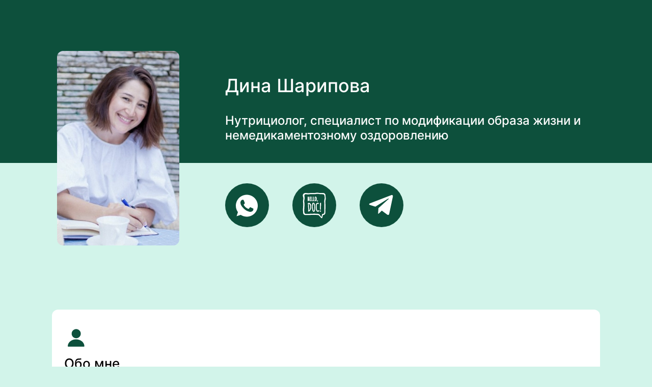

--- FILE ---
content_type: text/html; charset=utf-8
request_url: https://hellodoc.app/pro/dinasharipova/
body_size: 7709
content:


<!DOCTYPE html>
<html lang="ru">
    <head>
        <meta charset="UTF-8">
        <meta name="viewport" content="width=device-width, initial-scale=1, minimum-scale=1, maximum-scale=1, viewport-fit=cover">
        <title>Дина Шарипова</title>
        <meta name="description" content="Читайте про мой опыт, образование и услуги, оценивайте авторские программы диагностики и записывайтесь на консультации. Узнайте, как получить 15 000 бонусов Hello, Doc! (1б=1р), которые можно потратить на анализы в ведущих сетевых лабораториях." />
        <meta content="Дина Шарипова Нутрициолог, специалист по модификации образа жизни и немедикаментозному оздоровлению" property="og:title">
        <meta name="og:description" content="Читайте про мой опыт, образование и услуги, оценивайте авторские программы диагностики и записывайтесь на консультации. Узнайте, как получить 15 000 бонусов Hello, Doc! (1б=1р), которые можно потратить на анализы в ведущих сетевых лабораториях." />
        <meta property="og:image" content="https://hello-doc.storage.yandexcloud.net/hello-doc/site_photo/f9eb43a2c5a169a94872235593e165c3/ec87aaaf-1c85-4caf-a2a8-e3f95b258ad1.jpg" />
        <meta property="og:type" content="website" />
        <meta property="og:url" content="https://hellodoc.app/pro/dinasharipova/" />
        <meta name="format-detection" content="telephone=no">
        <meta name="apple-mobile-web-app-capable" content="yes">
        <meta name="apple-mobile-web-app-status-bar-style" content="white">
        <meta name="mobile-web-app-capable" content="yes">
        <link rel="stylesheet" type="text/css" href="/static/doctor_site/animate.min.css">

        <!-- Yandex.Metrika counter -->
        <script type="text/javascript" > (function(m,e,t,r,i,k,a){m[i]=m[i]||function(){(m[i].a=m[i].a||[]).push(arguments)}; m[i].l=1*new Date(); for (var j = 0; j < document.scripts.length; j++) {if (document.scripts[j].src === r) { return; }} k=e.createElement(t),a=e.getElementsByTagName(t)[0],k.async=1,k.src=r,a.parentNode.insertBefore(k,a)}) (window, document, "script", "https://mc.yandex.ru/metrika/tag.js", "ym"); ym(84014440, "init", { clickmap:true, trackLinks:true, accurateTrackBounce:true, webvisor:true });
        function helloDocLink(){ try { ym(84014440, "reachGoal", "gotoStore");} catch (error) { console.error(error);}}
        </script> <noscript><div><img src="https://mc.yandex.ru/watch/84014440" style="position:absolute; left:-9999px;" alt="" /></div></noscript>
        <!-- /Yandex.Metrika counter -->

        
            <style>
                @font-face {
                    font-family: Inter;
                    src: url('/static/doctor_site/Inter-Medium.woff2') format('woff2')
                }

                .panel_video .video_close {
                    z-index: 2;
                    display: block;
                    width: 20px;
                    height: 20px;
                    background: url('/static/doctor_site/svg/video_close.svg');
                    background-size: cover;
                    position: absolute;
                    right: 12px;
                    top: 12px;
                    cursor: pointer;
                }

                .panel_video .video_play {
                    display: none;
                    width: 36px;
                    height: 36px;
                    background: url('/static/doctor_site/svg/video_play.svg');
                    background-size: cover;
                    position: absolute;
                    right: 19px;
                    top: 17px;
                    cursor: pointer;
                }

                :root {
                    --bg-color: #D2F4EA;
                    --header-bg-color: #0D503C;
                    --footer-bg-color: #0D503C;
                    --botton-bg-color: #13795B;
                    --qrcode-bg-color: #D2F4EA;
                    --text-color: #212529;
                    --title-color: #212529;
                    --h2-color: #212529;
                    --user-block-text-color: #212529;
                    /*ставим изначально позицию для мобилки чтобы превью верно отработало*/
                    --header-position: right -2em bottom 0;

                
                }

                .video_sound_off {
                    position: absolute;
                    top: 160px;
                    left: 88px;
                    background-image: url('/static/doctor_site/svg/sound_off.svg');
                    width: 64px;
                    height: 64px;
                    background-size: cover;
                    z-index: 2;
                }
            </style>
            <link rel="stylesheet" type="text/css" href="/static/doctor_site/main.css?v2"/>
            
        
    </head>
<body>
    <div id="main">
    <div id="main_header" class="animate__animated wow animate__fadeIn"></div>
    
    <div id="panel_profile" class="main_container">
        <!-- ФИО + Степень для мобилки -->
        <div style="margin-top: -80px;width:100%;">
            <div class="title mobile animate__animated wow animate__fadeInUp" style="text-overflow: ellipsis;">Дина Шарипова</div>
            <div class="sub_title mobile animate__animated wow animate__fadeIn" style="text-overflow: ellipsis;" data-wow-delay=".25s">Нутрициолог, специалист по модификации образа жизни и немедикаментозному оздоровлению</div>
        </div>

        <!-- Фото -->
        <div class="animate__animated wow animate__fadeIn" data-wow-delay=".25s">
            
                <img src="https://hello-doc.storage.yandexcloud.net/hello-doc/site_photo/f9eb43a2c5a169a94872235593e165c3/ec87aaaf-1c85-4caf-a2a8-e3f95b258ad1.jpg" id="profile_photo">
            
        </div>

        <div style="margin-top: -160px;">
            <!-- ФИО + Степень для десктопа -->
            <div class= "desktop" style="width: calc(1076px - 340px);">
                <div class="title desktop animate__animated wow animate__fadeInDown" style="text-overflow: ellipsis;" itemprop="name">Дина Шарипова</div>
                <div class="sub_title desktop animate__animated wow animate__fadeIn" style="text-overflow: ellipsis;"  data-wow-delay=".25s" itemprop="jobTitle">Нутрициолог, специалист по модификации образа жизни и немедикаментозному оздоровлению</div>
            </div>

            <!-- Ссылки -->
            <div id="profile_freedback">
                <!-- WhatsApp -->
            
              
                 <div class="bg_icon_profile animate__animated wow animate__zoomIn" data-wow-delay="0.70s">
                    <a href="https://wa.me/79163249347" target="_blank">
                        <img src="/static/doctor_site/svg/whatsapp.svg"  alt="WhatsApp">
                    </a>
                </div>
              
            

                <!-- Hello, Doc! -->
                <div class="bg_icon_profile animate__animated wow animate__zoomIn" data-wow-delay="1.0s">
                    <a href="#block_hello_doc">
                        <img src="/static/doctor_site/svg/hello_doc_app.svg" alt="Hello, Doc!">
                    </a>
                </div>

                <!-- Telegram -->
            
             
                <div class="bg_icon_profile animate__animated wow animate__zoomIn" data-wow-delay="1.3s">
                  <a href="https://t.me/DinaShar" target="_blank">
                    <img src="/static/doctor_site/svg/telegram.svg" alt="Telegram">
                 </a>
                </div>
              
            
            </div>
        </div>
    </div>


    <div id="main_content" class="main_container" >
    
    <!-- Обо мне -->
    
        
    <div class="block_info animate__animated wow animate__fadeInUp" data-wow-delay="0.70s">
        <div class="animate__animated wow animate__fadeIn" data-wow-delay="0.70s">


            
                <svg style="padding: 4px;" width="46" height="46" viewBox="0 0 46 46" fill="none" xmlns="http://www.w3.org/2000/svg">
                    <path d="M23.734 24.468C29.7285 24.468 34.5882 19.6085 34.5882 13.6139C34.5882 7.61934 29.7285 2.75977 23.734 2.75977C17.7395 2.75977 12.8799 7.61934 12.8799 13.6139C12.8799 19.6085 17.7395 24.468 23.734 24.468Z" fill="#084298"/>
                    <path d="M23.4126 27.1348C12.5367 27.1348 3.67969 34.4287 3.67969 43.416C3.67969 44.0238 4.15727 44.5014 4.7651 44.5014H42.06C42.6678 44.5014 43.1454 44.0238 43.1454 43.416C43.1454 34.4287 34.2884 27.1348 23.4126 27.1348Z" fill="#084298"/>
                </svg>
            
            
                <div class="title animate__animated wow animate__fadeInUp" data-wow-delay="0.80s">Обо мне</div>
                <div class="text animate__animated wow animate__fadeIn" data-wow-delay="0.80s" itemprop="knowsAbout">Люблю помогать людям. Верю, что из любого состояния и недуга есть выход. Вклад в себя и свое здоровье - это самая выгодная инвестиция.</div>
            
        </div>
    </div>
        <!-- Образование -->
        
            
    <div class="block_info animate__animated wow animate__fadeInUp animated">
        <div class="animate__animated wow animate__fadeIn" data-wow-delay=".70s">


            
                <svg width="46" height="46" viewBox="0 0 46 46" fill="none" xmlns="http://www.w3.org/2000/svg">
                    <g clip-path="url(#clip0_382_2293)">
                    <path d="M22.8846 23.1683C21.7308 23.2644 20.6731 22.7837 19.5192 22.399C13.4615 20.3798 7.30769 18.3606 1.25 16.3413C0.865385 16.149 0.576923 16.0529 0.288462 15.7644C-0.0961538 15.476 -0.0961538 15.0913 0.288462 14.8029C0.576923 14.6106 0.961538 14.3221 1.34615 14.226C7.88462 12.3029 14.3269 10.3798 20.8654 8.36058C22.3077 7.87981 23.8462 7.87981 25.3846 8.36058C31.8269 10.2837 38.2692 12.2067 44.7115 14.1298C45.0962 14.3221 45.4808 14.4183 45.8654 14.7067C46.3462 14.9952 46.3462 15.476 45.8654 15.7644C45.5769 15.9567 45.2885 16.149 44.9038 16.2452C38.4615 18.3606 32.0192 20.5721 25.4808 22.6875C24.6154 23.0721 23.8462 23.1683 22.8846 23.1683Z" fill="#084298"/>
                    <path d="M10.0962 23.4579C9.13469 23.2656 8.94238 23.8425 8.94238 24.3233C8.94238 26.8233 8.94238 29.2271 8.94238 31.631C8.94238 32.4963 9.23084 32.9771 9.80777 33.554C10.0001 33.7463 10.2885 33.9386 10.4808 34.131C12.0193 35.1886 13.8462 35.8617 15.6732 36.3425C19.327 37.304 22.9808 37.4963 26.7308 37.0156C29.1347 36.7271 31.5385 36.054 33.7501 35.0925C34.7116 34.6117 35.6731 34.131 36.3462 33.3617C36.827 32.881 37.0193 32.4002 36.9232 31.7271C37.0193 29.4194 37.0193 27.0156 37.0193 24.6117C37.0193 23.2656 36.0578 23.4579 35.6731 23.554C32.3078 24.7079 28.7501 25.7656 25.3847 26.9194C23.6539 27.4963 22.0193 27.4963 20.3847 26.9194L10.0962 23.4579Z" fill="#084298"/>
                    <path d="M42.2111 21.2478C41.9226 21.344 41.8265 21.4401 41.8265 21.8248C41.8265 24.0363 41.8265 26.1517 41.8265 28.3632C41.8265 28.5555 41.7303 28.844 41.6342 29.0363C41.1534 30.1901 40.6726 31.344 40.288 32.4978C39.9034 33.5555 40.0957 34.7094 40.8649 35.4786C41.0572 35.7671 41.4419 36.0555 41.7303 36.2478C42.0188 36.5363 42.4995 36.6324 42.8842 36.7286C43.5572 36.8248 44.1342 36.4401 44.6149 36.0555C44.8072 35.8632 45.0957 35.6709 45.288 35.3824C45.8649 34.6132 45.9611 33.6517 45.7688 32.7863C45.4803 31.4401 44.9034 30.2863 44.3265 29.1324C44.1342 28.9401 44.1342 28.5555 44.1342 28.3632C44.1342 25.9594 44.1342 23.6517 44.1342 21.2478C44.1342 20.7671 43.7495 20.8632 43.5572 20.9594L42.2111 21.2478Z" fill="#084298"/>
                    </g>
                    <defs>
                    <clipPath id="clip0_382_2293">
                    <rect width="46" height="46" fill="white"/>
                    </clipPath>
                    </defs>
                </svg>  
            
            
                <div class="title animate__animated wow animate__fadeInUp" data-wow-delay=".80s">Образование</div>
                <div class="text animate__animated wow animate__fadeIn" data-wow-delay="1.25s" itemprop="knowsAbout">Университет образовательной медицины, школа доктора Синельникова.</div>
            
        </div>
    </div>
        
        <!-- Опыт работы -->
        
            
    <div class="block_info animate__animated wow animate__fadeInUp animated">
        <div class="animate__animated wow animate__fadeIn" data-wow-delay=".70s">


            
                <svg width="46" height="46" viewBox="0 0 46 46" fill="none" xmlns="http://www.w3.org/2000/svg">
                    <path d="M40.5967 13.5312H6.3136C4.48338 13.5312 3 15.0153 3 16.8449V21.3831L19.8998 24.9473V22.6877H26.9129V24.9473L43.9097 21.3604V16.8449C43.9097 15.0153 42.4263 13.5312 40.5967 13.5312Z" fill="#084298"/>
                    <path d="M26.9126 32.0391H19.8995V27.4833L4.16895 24.3592V37.6866C4.16895 39.5162 5.65168 41.0002 7.48127 41.0002H39.4279C41.2575 41.0002 42.7409 39.5162 42.7409 37.6866V24.3359L26.9126 27.4833V32.0391Z" fill="#084298"/>
                    <path d="M25.1586 24.4414H21.6523V30.2848H25.1586V24.4414Z" fill="#084298"/>
                    <path d="M18.4824 8.31488C18.483 8.17881 18.5334 8.07062 18.6222 7.97866C18.7123 7.89053 18.8212 7.84139 18.9559 7.84011H27.951C28.0857 7.84139 28.1953 7.89053 28.2854 7.97866C28.3735 8.07062 28.4233 8.17881 28.4238 8.31488V13.8326H31.264V8.31488C31.2647 7.4032 30.8913 6.56703 30.2938 5.97145C29.6988 5.37338 28.8608 4.99936 27.951 5H18.9559C18.0455 4.99936 17.208 5.37338 16.6132 5.97145C16.0163 6.56703 15.6417 7.40312 15.6436 8.31488L15.6436 13.8326H18.4824V8.31488Z" fill="#084298"/>
                </svg> 
            
            
                <div class="title animate__animated wow animate__fadeInUp" data-wow-delay=".80s">Опыт работы</div>
                <div class="text animate__animated wow animate__fadeIn" data-wow-delay="1.25s" itemprop="disambiguatingDescription">Частная практика и консультирование клиентов более 3-х лет.<br>Куратор различных курсов по оздоровлению.</div>
            
        </div>
    </div>
        

    <!-- Образование -->
    

        <div class="spacer desktop" style="height: 72px;"></div>
        <div class="spacer mobile" style="height: 24px;"></div>
        <!-- Услуги -->
    
        <div class="animate__animated wow animate__fadeInUp" data-wow-delay=".35s"><h2>Мои услуги</h2></div>
        <div class="table_flex">
            
                

<div class="block_service animate__animated wow animate__fadeInUp animated">
    <div class="title animate__animated wow animate__fadeIn" data-wow-delay=".50s">
        Разовая консультация
    </div>
    <div class="text animate__animated wow animate__fadeIn sub_text" data-wow-delay=".50s">Сбор анамнеза и жалоб, работа с опросником, подбор и разбор анализов, подготовка рекомендаций</div>
    <div class="price animate__animated wow animate__fadeIn" data-wow-delay=".50s">
        
            10 000₽
        
    </div>
    <button onclick="window.location.href='https://t.me/DinaShar';">Записаться</button>
</div>
            
                

<div class="block_service animate__animated wow animate__fadeInUp animated">
    <div class="title animate__animated wow animate__fadeIn" data-wow-delay=".50s">
        Сопровождение клиента
    </div>
    <div class="text animate__animated wow animate__fadeIn sub_text" data-wow-delay=".50s">4 консультации, с поддержкой по телефону и в мессенджерах, подбор индивидуального меню с рецептами.</div>
    <div class="price animate__animated wow animate__fadeIn" data-wow-delay=".50s">
        
            30 000₽
        
    </div>
    <button onclick="window.location.href='https://t.me/DinaShar';">Записаться</button>
</div>
            
        </div>
    

    <!-- Сохраненные корзины -->
    
    <!-- Полезные файлы -->
    
    <!--Мои видео-->
    
    <!--Подписывайтесь на мои соцсети-->
    

 
      
        
         
          
           
        
  
    <!--Я есть в приложении «Hello, Doc!»-->
    

<div id="block_hello_doc" class="animateanimated wow animatefadeInUp">
    <div class="title animateanimated wow animatezoomIn" data-wow-delay="0s"><img src="/static/doctor_site/svg/icon_hellodoc.svg"
                                                                                  alt="Лого Hello, Doc!"></div>
    <div class="animateanimated wow animatefadeIn" data-wow-delay=".35s"><h3>Я есть в приложении «Hello, Doc!»</h3>
    </div>
    <div id="photo_phone" class="desktop animateanimated wow animatefadeInUp">
        <img src="/static/doctor_site/png/pic_phone.png" alt="Мобильное приложение Hello, Doc!">
    </div>
    <div class="text animateanimated wow animatefadeIn" data-wow-delay=".50s">
        Установите Hello, Doc! прямо сейчас и получите от меня
        <span style="vertical-align: middle; height: 21px; display: inline-block;"><img src="/static/doctor_site/svg/bonus.svg"
                                                                                        alt="Бонусы Hello, Doc!"></span>
        бонусами (1 бонус = 1 рубль), которые вы сможете потратить на check-up, анализы, а также на лекарства и БАДы.<br><br>
        В приложении доступно более 4 500 отделений 5 ведущих лабораторных сетей, более 30 000 аптек и более 10 000 лекарственных препаратов и БАД.
    </div>
    <div id="main_code">
        <div class="text desktop animateanimated wow animatefadeInUp" data-wow-delay=".25s">Для установки наведите<br>камеру
            телефона
        </div>
        <div class="table_flex" style="flex-wrap: nowrap; align-items: center;">
            <div class="desktop">
                <div id="bg_qr_code" class="animateanimated wow animatefadeInUp" data-wow-delay=".25s">
                    <img id="qr_code" src="[data-uri]" alt="QR код для установки приложения Hello, Doc!">
                </div>
            </div>
            <div id="this_mobile_style">
                <div class="store_botton animateanimated wow animatefadeInUp" data-wow-delay=".25s">
                    
                        <a href="https://prod.hellodoc.app/social_invite/15fde346-43c0-42cc-bde0-2a61ef79d7c3/" onclick="helloDocLink(); return true;" target="_blank"><img src="/static/doctor_site/svg/store_android.svg"></a>
                    
                </div>
                <div class="store_botton animateanimated wow animatefadeInUp" data-wow-delay=".25s">
                    
                        <a href="https://prod.hellodoc.app/social_invite/15fde346-43c0-42cc-bde0-2a61ef79d7c3/" onclick="helloDocLink(); return true;" target="_blank"><img src="/static/doctor_site/svg/store_ios.svg"></a>
                    
                </div>
                <div class="store_botton animateanimated wow animatefadeInUp" data-wow-delay=".25s">
                    
                        <a href="https://prod.hellodoc.app/social_invite/15fde346-43c0-42cc-bde0-2a61ef79d7c3/" onclick="helloDocLink(); return true;" target="_blank"><img src="/static/doctor_site/svg/store_huawei.svg"></a>
                    
                </div>
                <div class="store_botton animateanimated wow animatefadeInUp" data-wow-delay=".25s">
                    
                        <a href="https://prod.hellodoc.app/social_invite/15fde346-43c0-42cc-bde0-2a61ef79d7c3/" onclick="helloDocLink(); return true;" target="_blank"><img src="/static/doctor_site/svg/store_rustore.svg"></a>
                    
                </div>
            </div>
        </div>
    </div>
</div>

    </div>
        <div id="main_footer">

    <div class="text"><a href="/complaints/create/?target_user=37921&type=doctor_site" class="footer_link">Пожаловаться на контент</a></div>
        <div class="spacer desktop" style="height: 48px;"></div>
        <div class="spacer mobile" style="height: 20px;"></div>
   
    <div class="text">
        ООО «Система Телемед»<br>
        ИНН 9717088862, ОГРН 1197746733095<br>
        129626, Россия, Москва, Проспект Мира 102с31<br>
        Hello, Doc!™ — зарегистрированная торговая марка<br><br>
        Указанная информация на данной странице размещена Пользователем Сервиса «Hello, Doc!»
           
    </div>
</div>
        </div>
        <!--Bg-->
        <div id="main_bg" class="hide"></div>
        <!--Modal 2-->
        <div class="panel_modal hide"></div>
        <!--Video 18-06-24-->
        <div class="panel_video hide"></div>

    </body>

    <script>
        
            const _video="";
        
        
            const _videoPoster="";
        

    </script>
    <script type="text/javascript" src='/static/doctor_site/main.js'></script>

</html>

--- FILE ---
content_type: text/css
request_url: https://hellodoc.app/static/doctor_site/main.css?v2
body_size: 30196
content:
             *,
             .table_flex {
                 box-sizing: border-box
             }

             *,
             body {
                 margin: 0;
                 padding: 0
             }

             #main,
             body {
                 height: 100%
             }

             html.modal-open,
             body.modal-open {
                 overflow: hidden;
             }

             #this_mobile_style {
                 display: flex;
                 gap: 18px 14px;
                 margin-left: 48px;
                 flex-wrap: wrap;
                 min-width: 326px;
             }

             #main_footer,
             .bg_icon_profile {
                 background-color: var(--footer-bg-color)
             }

             .block_service .title,
             .block_set .title {
                 height: 60px;
                 -webkit-line-clamp: 2;
                 -webkit-box-orient: vertical;
                 white-space: normal;
                 overflow: hidden;
                 text-overflow: ellipsis
             }

             .block_service .text,
             .block_set .sub_text,
             .panel_modal .text {
                 text-indent: 0;
             }

             .block_service .text,
             .block_set .sub_text {
                 white-space: pre-line;
             }

             .panel_modal .text {
                 white-space: pre-line;
             }

             .block_service .text p,
             .block_set .sub_text p,
             .panel_modal .text p {
                 margin: 0 0 1em 0;
                 text-indent: 0;
             }

             .block_link,
             .footer_link {
                 text-decoration: none
             }

             * {
                 border: 0;
                 font-size: 100%;
                 vertical-align: baseline;
                 outline: 0;
                 font-size-adjust: none;
                 -webkit-text-size-adjust: none;
                 -moz-text-size-adjust: none;
                 -ms-text-size-adjust: none;
                 -webkit-tap-highlight-color: transparent;
                 -webkit-font-smoothing: antialiased;
                 text-rendering: auto;
                 -webkit-font-smoothing: subpixel-antialiased;
                 -moz-osx-font-smoothing: grayscale
             }

             body {
                 overflow-x: hidden;
                 font-size: 1rem;
                 line-height: 23px;
                 font-weight: 400;
                 background-color: var(--bg-color);
                 font-family: Inter
             }

             h2,
             h3 {
                 font-size: 36px;
                 font-weight: 600;
                 line-height: normal;
                 font-style: normal
             }

             .hide,
             .mobile {
                 display: none !important
             }

             .desktop {
                 display: inherit
             }

             #main {
                 width: 100vw;
                 display: flex;
                 justify-content: space-between;
                 flex-direction: column;
                 align-items: center
             }

             #main_header,
             .spacer {
                 display: block
             }

             #main_header {
                 width: 100vw;
                 height: 320px;
                 background-image: var(--header-url);
                 background-repeat: no-repeat;
                 background-size: cover;
                 background-position: var(--header-position);
                 background-color: var(--header-bg-color);
                 display: flex;
                 justify-content: center
             }

             #panel_profile {
                 margin-top: -220px;
                 display: flex;
                 align-items: center;
                 color: #fff
             }

             #panel_profile .title {
                 font-size: 36px;
                 font-style: normal;
                 font-weight: 500;
                 line-height: normal;
                 margin-bottom: 32px;
                 overflow: hidden;
                 max-height: 90px
             }

             #panel_profile .sub_title {
                 font-size: 24px;
                 font-style: normal;
                 font-weight: 400;
                 line-height: normal;
                 min-height: 60px;
                 overflow: hidden;
                 max-height: 60px
             }

             #profile_photo {
                 width: 240px;
                 height: 382px;
                 border-radius: 12px;
                 margin-right: 90px;
                 object-fit: cover
             }

             #profile_freedback {
                 width: 354px;
                 display: flex;
                 justify-content: start;
                 align-items: center;
                 top: 360px;
                 position: absolute
             }

             .bg_icon_profile {
                 width: 86px;
                 height: 86px;
                 display: block;
                 border-radius: 50%;
                 margin: 0 46px 0 0
             }

             .block_info,
             h2 {
                 margin-bottom: 48px
             }

             #main_content {
                 padding-top: 120px
             }

             #main_footer {
                 width: 100vw;
                 color: #fff;
                 padding: 48px
             }

             #main_footer .text {
                 font-size: 14px;
                 font-style: normal;
                 font-weight: 300;
                 line-height: normal;
                 text-align: center
             }

             .main_container {
                 width: 1076px
             }

             .block_set,
             .spacer,
             .table_flex,
             button {
                 width: 100%
             }

             .block_info {
                 width: 100%;
                 background-color: #fff;
                 padding: 32px 24px;
                 border-radius: 12px
             }

             .block_info .title {
                 font-size: 26px;
                 font-style: normal;
                 font-weight: 500;
                 line-height: normal;
                 padding: 6px 0 16px
             }

             .block_info .text {
                 font-size: 18px;
                 font-style: normal;
                 font-weight: 400;
                 line-height: normal;
                 overflow: hidden;
                 text-overflow: ellipsis;
                 letter-spacing: .2px
             }

             .block_info path {
                 fill: var(--header-bg-color)
             }

             h3 {
                 padding: 32px 0
             }

             h2 {
                 text-align: center;
                 color: var(--title-color)
             }

             .table_flex {
                 display: flex;
                 flex-wrap: wrap;
                 justify-content: space-between;
                 margin-bottom: calc(120px - 28px)
             }

             .block_service,
             .block_set {
                 padding: 24px;
                 box-sizing: border-box;
                 margin-bottom: 28px;
                 background-color: #fff;
                 border-radius: 12px;
                 color: var(--text-color)
             }

             .block_set.empty {
                 background-color: transparent
             }

             .block_set .title {
                 font-size: 24px;
                 font-style: normal;
                 font-weight: 500;
                 line-height: normal;
                 color: var(--text-color);
                 display: -webkit-box;
                 margin-bottom: 6px
             }

             .block_set .text {
                 font-size: 22px;
                 font-style: normal;
                 font-weight: 400;
                 line-height: normal;
                 color: var(--text-color);
                 margin-bottom: 16px;
                 margin-top: 20px
             }

             .block_set .sub_text_title {
                 margin: 16px 0;
             }

             #main_code .text,
             .block_service .title,
             .panel_modal .title {
                 margin-bottom: 16px;
                 line-height: normal
             }

             .block_set .sub_text_more,
             .panel_video.close .video_close,
             .panel_video.close .video_player,
             .panel_video.close .video_sound_off {
                 display: none
             }

             .block_service {
                 width: 526px
             }

             .block_service .title {
                 font-size: 24px;
                 font-style: normal;
                 font-weight: 500;
                 color: var(--text-color);
                 display: -webkit-box
             }

             #block_hello_doc .text,
             #main_code .text,
             .block_service .text {
                 font-style: normal;
                 font-weight: 400
             }

             .block_service .text {
                 font-size: 18px;
                 height: 92px;
                 overflow: hidden;
                 display: -webkit-box;
                 text-overflow: ellipsis;
                 -webkit-line-clamp: 3;
             }

             .block_service .more_text {
                 display: inline-block;
                 margin-top: 8px;
             }

             .block_service .price {
                 font-size: 28px;
                 font-style: normal;
                 font-weight: 500;
                 line-height: normal;
                 margin-top: 16px
             }

             .block_service button {
                 margin-top: 16px
             }

             #block_hello_doc {
                 border-radius: 24px;
                 background-color: #fff;
                 padding: 64px 48px;
                 height: 750px;
                 margin-bottom: 120px;
                 margin-top: 120px
             }

             #block_hello_doc .text {
                 display: block;
                 width: 510px;
                 font-size: 18px;
                 line-height: normal
             }

             #bg_qr_code,
             #main_code .text {
                 width: 190px;
                 text-align: center
             }

             #photo_phone {
                 position: absolute;
                 margin-top: -114px;
                 margin-left: 640px;
                 overflow: hidden;
                 height: 608px
             }

             #photo_phone img {
                 width: 349px;
                 height: 608px
             }

             #main_code {
                 margin-top: 30px;
                 width: 240px
             }

             #main_code .text {
                 font-size: 15px;
                 display: inline-block;
                 vertical-align: middle
             }

             #bg_qr_code {
                 display: block;
                 height: 190px;
                 border-radius: 24px;
                 background-color: var(--qrcode-bg-color);
                 padding: 20px
             }

             #main_bg {
                 position: fixed;
                 width: 100vw;
                 height: 100vh;
                 background: rgba(0, 0, 0, .6);
                 z-index: 10;
                 display: block;
                 left: 0;
                 right: 0;
                 top: 0;
                 bottom: 0
             }

             .panel_modal {
                 display: flex;
                 flex-direction: column;
                 position: fixed;
                 z-index: 11;
                 background-color: #fff;
                 border-radius: 12px;
                 padding: 18px 0;
                 top: 50%;
                 left: 50%;
                 transform: translate(-50%, -50%);
                 width: min(856px, calc(100vw - 24px));
                 max-height: calc(100vh - 24px);
                 overflow: hidden;
             }

             .panel_modal .title {
                 font-size: 24px;
                 font-style: normal;
                 font-weight: 500;
                 padding: 0 24px;
                 overflow: hidden;
                 text-overflow: ellipsis;
                 display: -webkit-box;
                 -webkit-line-clamp: 3;
                 -webkit-box-orient: vertical;
                 white-space: normal;
             }

             .panel_modal .text,
             button {
                 font-size: 18px;
                 font-style: normal
             }

             .panel_modal .block_text {
                 border-top: 1px solid #dee2e6;
                 border-bottom: 1px solid #dee2e6;
                 padding: 16px 24px;
                 overflow: hidden
             }

             .panel_modal .text {
                 font-weight: 400;
                 line-height: 1.4;
                 height: auto;
                 max-height: 50vh;
                 overflow-y: auto;
                 overflow-x: hidden;
             }

             .panel_modal .price {
                 font-size: 28px;
                 font-weight: 500;
                 line-height: normal;
                 margin: 16px 24px 0;
                 position: static;
             }

             button {
                 font-weight: 500;
                 line-height: 18px;
                 color: #fff;
                 background: var(--botton-bg-color);
                 padding: 16px 24px;
                 border-radius: 12px;
                 cursor: pointer;
                 transition: 1s
             }

             button.white {
                 background: 0 0;
                 color: var(--text-color);
                 border-radius: 6px;
                 border: 1px solid var(--text-color)
             }

             button.green {
                 border-radius: 6px;
                 background: var(--botton-bg-color);
                 color: #fff;
                 border: 1px solid var(--botton-bg-color)
             }

             button:hover {
                 filter: brightness(80%)
             }

             .block_buttons {
                 display: flex;
                 justify-content: end;
                 padding: 16px 24px 0;
                 gap: 12px;
             }

             .panel_video,
             .panel_video.close .video_play {
                 display: block
             }

             .block_buttons button {
                 width: auto;
                 margin-left: 16px
             }

             .more_text {
                 color: var(--text-color);
                 font-weight: 500;
                 border-bottom: 2px solid var(--text-color)
             }

             .panel_video {
                 width: 252px;
                 height: 410px;
                 position: fixed;
                 right: 72px;
                 bottom: 50px;
                 background-color: #232323;
                 border: 4px solid #232323;
                 border-radius: 18px;
                 transition: .8s;
                 overflow: hidden
             }

             .panel_video.mini {
                 width: 122px;
                 height: 173px;
                 border-radius: 12px
             }

             .panel_video.mini .video_close {
                 right: 8px;
                 top: 8px
             }

             .panel_video.close {
                 width: 74px;
                 height: 74px;
                 border: unset;
                 border-radius: 50%;
                 background-color: var(--footer-bg-color);
                 box-shadow: 0 0 12.5px 0 rgba(5, 23, 50, .7)
             }

             .block_files,
             .block_social_media,
             .block_youtube_files {
                 border-radius: 12px;
                 box-sizing: border-box;
                 display: flex
             }

             .panel_video .video_player {
                 z-index: 0;
                 width: 100%;
                 height: 100%;
                 min-width: 100%;
                 min-height: 100%;
                 position: absolute;
                 top: 0;
                 left: 0;
                 object-fit: cover
             }

             .panel_video.mini .video_sound_off {
                 transition: .6s;
                 top: unset;
                 left: unset;
                 bottom: 8px;
                 right: 8px;
                 width: 20px;
                 height: 20px
             }

             .block_files {
                 background-color: #fff;
                 color: var(--text-color);
                 width: 526px;
                 padding: 20px;
                 margin-bottom: 28px;
                 height: 160px
             }

             .block_files .pdf_preview {
                 background: #ff5757;
                 width: 176px;
                 height: 120px;
                 border-radius: 8px;
                 font-size: 36px;
                 font-weight: 600;
                 color: #fff;
                 text-transform: uppercase;
                 text-align: center;
                 padding: 40px;
                 line-height: 1
             }

             .block_files .weight,
             .block_files_body .title {
                 font-weight: 500;
                 color: var(--text-color);
                 padding: 0 0 0 18px
             }

             .block_files .image_preview img {
                 width: 176px;
                 height: 120px;
                 background-size: cover;
                 border-radius: 8px;
                 object-fit: cover
             }

             .block_files .file {
                 background-image: url('{% static "doctor_site/svg/icon_file.svg" %}');
                 display: none;
                 width: 26px;
                 height: 26px;
                 background-size: cover;
                 margin-left: 10px;
                 margin-top: 12px
             }

             .block_files_body {
                 width: calc(100% - 176px);
                 display: flex;
                 flex-direction: column;
                 justify-content: center
             }

             .block_files_body .title {
                 font-size: 22px;
                 font-style: normal;
                 line-height: normal;
                 margin-bottom: 10px;
                 overflow: hidden;
                 max-height: 82px;
                 width: 100%;
                 text-overflow: ellipsis
             }

             .block_files .weight {
                 font-size: 18px
             }

             .block_youtube_files .text,
             .block_youtube_files .title {
                 line-height: normal;
                 padding: 0;
                 overflow: hidden;
                 white-space: nowrap;
                 text-overflow: ellipsis;
                 color: var(--text-color);
                 font-style: normal;
                 font-weight: 500
             }

             .block_youtube_files {
                 color: var(--text-color);
                 width: 526px;
                 margin-bottom: 28px;
                 flex-direction: column
             }

             .block_youtube_files .youtube {
                 width: 526px;
                 height: 296px;
                 display: block;
                 overflow: hidden;
                 border-radius: 8px;
                 margin-bottom: 12px
             }

             .block_youtube_files .youtube iframe {
                 width: 526px;
                 height: 296px;
                 border-radius: 8px
             }

             .block_youtube_files .title {
                 font-size: 18px;
                 margin-bottom: 6px;
                 height: 22px
             }

             .block_youtube_files .text {
                 font-size: 14px;
                 height: 18px
             }

             .block_social_media {
                 background-color: #fff;
                 color: var(--text-color);
                 width: 224px;
                 height: 142px;
                 flex-direction: column;
                 justify-content: center
             }

             .block_social_media .icon {
                 text-align: center;
                 margin-bottom: 8px
             }

             .block_social_media .icon img {
                 width: 60px;
                 height: 60px
             }

             .block_social_media .title {
                 color: var(--text-color);
                 font-size: 24px;
                 text-align: center;
                 font-style: normal;
                 font-weight: 500
             }

             .footer_link {
                 font-size: 18px;
                 color: #fff
             }

             @media only screen and (min-width: 0px) and (max-width: 1024px) {
                 .panel_modal {
                     width: calc(100vw - 24px);
                     max-height: calc(100vh - 24px);
                 }

                 .panel_modal .text {
                     max-height: 55vh;
                 }

                 .bg_icon_profile,
                 .bg_icon_profile img {
                     width: 70px;
                     height: 70px
                 }

                 #panel_profile .title,
                 .block_info .title,
                 h2,
                 h3 {
                     font-weight: 500
                 }

                 #main_header {
                     height: 380px
                 }

                 .mobile {
                     display: block !important
                 }

                 .desktop {
                     display: none !important
                 }

                 #panel_profile {
                     margin-top: -260px;
                     justify-content: center;
                     flex-direction: column;
                     align-items: center
                 }

                 #profile_photo {
                     width: 240px;
                     height: 300px;
                     margin: 28px 0 0
                 }

                 #panel_profile .title {
                     font-size: 28px;
                     text-align: center;
                     margin-bottom: 0;
                     max-height: 106px;
                     padding: 0 10px
                 }

                 #panel_profile .sub_title {
                     font-size: 19px;
                     font-weight: 400;
                     text-align: center;
                     margin-top: 16px;
                     min-height: unset !important;
                     max-height: 70px;
                     padding: 0 10px
                 }

                 #profile_freedback {
                     position: static;
                     width: 300px;
                     margin-top: 190px;
                     justify-content: center
                 }

                 .bg_icon_profile {
                     margin: 0 22px
                 }

                 #main_content {
                     padding-top: 48px
                 }

                 .main_container {
                     width: 100%;
                     padding: 0 12px
                 }

                 .block_info {
                     padding: 16px 20px 24px;
                     margin-bottom: 24px
                 }

                 .block_info .title {
                     font-size: 20px;
                     padding: 4px 0 12px
                 }

                 .block_info .text {
                     font-size: 14px
                 }

                 h2 {
                     font-size: 26px;
                     margin-bottom: 28px
                 }

                 h3 {
                     font-size: 24px;
                     width: auto
                 }

                 .block_link,
                 .block_service,
                 .block_set {
                     width: 100%
                 }

                 .block_set .sub_text_title {
                     margin: 16px 0
                 }

                 .block_set .sub_text_more,
                 .block_set.empty {
                     display: none
                 }

                 .block_service .title,
                 .block_set .title {
                     font-size: 20px;
                     font-weight: 500;
                     margin-bottom: 12px;
                     height: auto;
                     overflow: hidden;
                     display: block
                 }

                 .block_set .text {
                     font-size: 16px;
                     font-weight: 400
                 }

                 .table_flex {
                     margin-bottom: calc(48px - 28px)
                 }

                 .block_service .text {
                     font-size: 14px;
                 }

                 .block_service .price {
                     font-size: 22px;
                     margin-top: 12px;
                     margin-bottom: 2px
                 }

                 #main_footer {
                     padding: 32px 12px
                 }

                 #main_footer .text {
                     font-size: 12px
                 }

                 #block_hello_doc {
                     text-align: center;
                     padding: 32px 36px;
                     margin: 40px 0 0 -12px;
                     border-radius: unset;
                     width: 100vw;
                     height: auto
                 }

                 #block_hello_doc .text {
                     font-size: 16px;
                     font-weight: 400;
                     width: auto;
                     text-align: left
                 }

                 #this_mobile_style {
                     margin-left: 0;
                     display: flex;
                     justify-content: center
                 }

                 .store_botton {
                     margin: 0
                 }

                 #block_hello_doc .table_flex {
                     margin-bottom: 0;
                     width: calc(100vw - 72px);
                     display: block
                 }

                 .footer_link,
                 button {
                     font-size: 16px
                 }

                 .panel_video {
                     left: 12px;
                     bottom: 30px
                 }

                 .panel_video.close {
                     width: 60px;
                     height: 60px
                 }

                 .panel_video .video_play {
                     width: 30px;
                     height: 30px;
                     top: 13px;
                     right: 16px;
                     z-index: 20;
                 }

                 .block_files {
                     width: 100%;
                     padding: 14px;
                     margin-bottom: 16px;
                     height: 78px
                 }

                 .block_files .pdf_preview {
                     width: 50px;
                     height: 50px;
                     font-size: 15px;
                     padding: 16px 0
                 }

                 .block_files .image_preview img {
                     width: 50px;
                     height: 50px;
                     border-radius: 8px
                 }

                 .block_files .file {
                     display: block
                 }

                 .block_files_body {
                     width: calc(100% - 50px - 10px - 26px)
                 }

                 .block_files_body .title {
                     font-size: 16px;
                     margin-bottom: 4px;
                     padding: 0 0 0 10px;
                     white-space: nowrap
                 }

                 .block_files .weight {
                     font-size: 14px;
                     font-weight: 400;
                     padding: 0 0 0 10px
                 }

                 .block_youtube_files {
                     width: 100%;
                     margin-bottom: 20px
                 }

                 .block_youtube_files .youtube {
                     width: 100vw;
                     height: 212px;
                     border-radius: 8px;
                     margin-bottom: 8px
                 }

                 .block_youtube_files .youtube iframe {
                     width: calc(100vw - 24px);
                     height: 212px;
                     border-radius: 8px
                 }

                 .block_youtube_files .title {
                     font-size: 16px;
                     height: unset
                 }

                 .block_youtube_files .text {
                     font-size: 14px;
                     font-weight: 400;
                     height: unset
                 }

                 .block_social_media {
                     border-radius: 10px;
                     width: 240px;
                     height: 98px;
                     margin-bottom: 15px
                 }

                 .block_social_media .icon {
                     text-align: center;
                     margin-bottom: 8px
                 }

                 .block_social_media .icon img {
                     width: 39px;
                     height: 39px
                 }

                 .block_social_media .title {
                     font-size: 18px
                 }

                 #main_social {
                     flex-direction: column;
                     gap: unset !important;
                     align-items: center
                 }

                 #main_social .block_link {
                     width: unset !important
                 }
             }

--- FILE ---
content_type: image/svg+xml
request_url: https://hellodoc.app/static/doctor_site/svg/store_ios.svg
body_size: 15917
content:
<svg width="156" height="47" viewBox="0 0 156 47" fill="none" xmlns="http://www.w3.org/2000/svg">
<rect width="156" height="47" rx="5" fill="#0C0D10"/>
<path d="M105.984 21.9615V24.9398H104.117V26.893H105.984V33.5294C105.984 35.7955 107.009 36.702 109.588 36.702C110.041 36.702 110.473 36.648 110.85 36.5833V34.6517C110.527 34.6841 110.322 34.7056 109.966 34.7056C108.811 34.7056 108.304 34.1661 108.304 32.9359V26.893H110.85V24.9398H108.304V21.9615H105.984Z" fill="white"/>
<path d="M117.42 36.8639C120.852 36.8639 122.956 34.5654 122.956 30.7561C122.956 26.9685 120.841 24.6592 117.42 24.6592C113.989 24.6592 111.874 26.9685 111.874 30.7561C111.874 34.5654 113.978 36.8639 117.42 36.8639ZM117.42 34.8028C115.403 34.8028 114.269 33.3244 114.269 30.7561C114.269 28.2095 115.403 26.7203 117.42 26.7203C119.428 26.7203 120.571 28.2095 120.571 30.7561C120.571 33.3136 119.428 34.8028 117.42 34.8028Z" fill="white"/>
<path d="M124.757 36.6372H127.077V29.6986C127.077 28.0476 128.318 26.9361 130.077 26.9361C130.487 26.9361 131.177 27.0117 131.371 27.0764V24.7887C131.123 24.724 130.681 24.6916 130.336 24.6916C128.803 24.6916 127.498 25.5333 127.163 26.6879H126.99V24.8858H124.757V36.6372Z" fill="white"/>
<path d="M137.132 26.634C138.848 26.634 139.97 27.8318 140.024 29.677H134.089C134.219 27.8426 135.416 26.634 137.132 26.634ZM140.013 33.4647C139.582 34.3819 138.621 34.8891 137.218 34.8891C135.362 34.8891 134.165 33.5834 134.089 31.5223V31.3928H142.387V30.5835C142.387 26.893 140.413 24.6592 137.143 24.6592C133.83 24.6592 131.726 27.044 131.726 30.7993C131.726 34.5546 133.787 36.8639 137.154 36.8639C139.841 36.8639 141.718 35.5689 142.247 33.4647H140.013Z" fill="white"/>
<path d="M90.769 32.2976C90.948 35.1832 93.3527 37.0287 96.9317 37.0287C100.757 37.0287 103.15 35.0938 103.15 32.0068C103.15 29.5798 101.786 28.2376 98.4752 27.4659L96.6968 27.0297C94.5941 26.5376 93.7441 25.8777 93.7441 24.7257C93.7441 23.2717 95.0639 22.321 97.0436 22.321C98.9226 22.321 100.22 23.2493 100.455 24.7369H102.893C102.748 22.019 100.354 20.1064 97.0771 20.1064C93.554 20.1064 91.2052 22.019 91.2052 24.8934C91.2052 27.2646 92.5362 28.6738 95.4554 29.3561L97.5357 29.8594C99.6719 30.3627 100.611 31.1009 100.611 32.3312C100.611 33.7628 99.1351 34.803 97.1219 34.803C94.9632 34.803 93.4645 33.8299 93.252 32.2976H90.769Z" fill="white"/>
<path d="M66.7355 24.6916C65.1384 24.6916 63.7572 25.4901 63.045 26.8282H62.8723V24.8858H60.6386V40.5436H62.9586V34.8567H63.1421C63.7572 36.0977 65.0845 36.8315 66.7571 36.8315C69.7246 36.8315 71.613 34.4898 71.613 30.7561C71.613 27.0224 69.7246 24.6916 66.7355 24.6916ZM66.0772 34.7488C64.1349 34.7488 62.9155 33.2165 62.9155 30.7669C62.9155 28.3066 64.1349 26.7743 66.088 26.7743C68.052 26.7743 69.2282 28.2742 69.2282 30.7561C69.2282 33.2489 68.052 34.7488 66.0772 34.7488Z" fill="white"/>
<path d="M79.7313 24.6916C78.1343 24.6916 76.753 25.4901 76.0408 26.8282H75.8681V24.8858H73.6344V40.5436H75.9545V34.8567H76.1379C76.753 36.0977 78.0803 36.8315 79.7529 36.8315C82.7204 36.8315 84.6089 34.4898 84.6089 30.7561C84.6089 27.0224 82.7204 24.6916 79.7313 24.6916ZM79.0731 34.7488C77.1307 34.7488 75.9113 33.2165 75.9113 30.7669C75.9113 28.3066 77.1307 26.7743 79.0839 26.7743C81.0478 26.7743 82.224 28.2742 82.224 30.7561C82.224 33.2489 81.0478 34.7488 79.0731 34.7488Z" fill="white"/>
<path d="M56.476 36.6372H59.1379L53.3107 20.4979H50.6152L44.7881 36.6372H47.3605L48.8481 32.3535H54.9996L56.476 36.6372ZM51.8344 23.4283H52.0245L54.3621 30.2509H49.4856L51.8344 23.4283Z" fill="white"/>
<path d="M49.1592 12.5918H48.1729V11.8936H49.0225C49.3252 11.8936 49.571 11.8496 49.7598 11.7617C49.9486 11.6706 50.0853 11.5452 50.1699 11.3857C50.2578 11.223 50.3018 11.0342 50.3018 10.8193C50.3018 10.6273 50.2529 10.4515 50.1553 10.292C50.0609 10.1325 49.9144 10.0055 49.7158 9.91113C49.5173 9.81348 49.2617 9.76465 48.9492 9.76465C48.7148 9.76465 48.5016 9.80697 48.3096 9.8916C48.1175 9.97624 47.9645 10.0951 47.8506 10.248C47.7399 10.401 47.6846 10.5817 47.6846 10.79H46.459C46.459 10.4808 46.5241 10.2041 46.6543 9.95996C46.7878 9.71257 46.9684 9.5026 47.1963 9.33008C47.4274 9.15755 47.6927 9.02572 47.9922 8.93457C48.2949 8.84017 48.6139 8.79297 48.9492 8.79297C49.3398 8.79297 49.693 8.83691 50.0088 8.9248C50.3245 9.00944 50.5964 9.13639 50.8242 9.30566C51.0521 9.47493 51.2262 9.68652 51.3467 9.94043C51.4671 10.1911 51.5273 10.4824 51.5273 10.8145C51.5273 11.0586 51.4704 11.2881 51.3564 11.5029C51.2458 11.7178 51.0863 11.9066 50.8779 12.0693C50.6696 12.2321 50.4189 12.3607 50.126 12.4551C49.8363 12.5462 49.514 12.5918 49.1592 12.5918ZM48.1729 12.167H49.1592C49.5531 12.167 49.903 12.2077 50.209 12.2891C50.515 12.3704 50.7738 12.4893 50.9854 12.6455C51.1969 12.8018 51.3581 12.9954 51.4688 13.2266C51.5794 13.4544 51.6348 13.7165 51.6348 14.0127C51.6348 14.3447 51.568 14.641 51.4346 14.9014C51.3044 15.1585 51.1188 15.3766 50.8779 15.5557C50.637 15.7347 50.3522 15.8698 50.0234 15.9609C49.6979 16.0521 49.3398 16.0977 48.9492 16.0977C48.6335 16.0977 48.321 16.0586 48.0117 15.9805C47.7057 15.8991 47.4274 15.7754 47.1768 15.6094C46.9294 15.4401 46.7308 15.2253 46.5811 14.9648C46.4313 14.7044 46.3564 14.3919 46.3564 14.0273H47.5869C47.5869 14.2292 47.6439 14.4147 47.7578 14.584C47.875 14.75 48.0345 14.8835 48.2363 14.9844C48.4414 15.082 48.679 15.1309 48.9492 15.1309C49.2585 15.1309 49.5205 15.082 49.7354 14.9844C49.9535 14.8867 50.1195 14.7533 50.2334 14.584C50.3506 14.4147 50.4092 14.2243 50.4092 14.0127C50.4092 13.8109 50.3783 13.6367 50.3164 13.4902C50.2578 13.3405 50.1699 13.2201 50.0527 13.1289C49.9355 13.0345 49.7907 12.9645 49.6182 12.9189C49.4456 12.8734 49.2471 12.8506 49.0225 12.8506H48.1729V12.167ZM55.6582 14.9404V12.4209C55.6582 12.2321 55.624 12.0693 55.5557 11.9326C55.4873 11.7959 55.3831 11.6901 55.2432 11.6152C55.1064 11.5404 54.9339 11.5029 54.7256 11.5029C54.5335 11.5029 54.3675 11.5355 54.2275 11.6006C54.0876 11.6657 53.9785 11.7536 53.9004 11.8643C53.8223 11.9749 53.7832 12.1003 53.7832 12.2402H52.6113C52.6113 12.0319 52.6618 11.8301 52.7627 11.6348C52.8636 11.4395 53.0101 11.2653 53.2021 11.1123C53.3942 10.9593 53.6237 10.8389 53.8906 10.751C54.1576 10.6631 54.457 10.6191 54.7891 10.6191C55.1862 10.6191 55.5378 10.6859 55.8438 10.8193C56.153 10.9528 56.3955 11.1546 56.5713 11.4248C56.7503 11.6917 56.8398 12.027 56.8398 12.4307V14.7793C56.8398 15.0202 56.8561 15.2367 56.8887 15.4287C56.9245 15.6175 56.9749 15.7819 57.04 15.9219V16H55.834C55.7786 15.873 55.7347 15.7119 55.7021 15.5166C55.6729 15.318 55.6582 15.126 55.6582 14.9404ZM55.8291 12.7871L55.8389 13.5146H54.9941C54.776 13.5146 54.584 13.5358 54.418 13.5781C54.252 13.6172 54.1136 13.6758 54.0029 13.7539C53.8923 13.832 53.8092 13.9264 53.7539 14.0371C53.6986 14.1478 53.6709 14.2731 53.6709 14.4131C53.6709 14.5531 53.7035 14.6816 53.7686 14.7988C53.8337 14.9128 53.9281 15.0023 54.0518 15.0674C54.1787 15.1325 54.3317 15.165 54.5107 15.165C54.7516 15.165 54.9616 15.1162 55.1406 15.0186C55.3229 14.9176 55.4661 14.7956 55.5703 14.6523C55.6745 14.5059 55.7298 14.3675 55.7363 14.2373L56.1172 14.7598C56.0781 14.8932 56.0114 15.0365 55.917 15.1895C55.8226 15.3424 55.6989 15.4889 55.5459 15.6289C55.3962 15.7656 55.2155 15.8779 55.0039 15.9658C54.7956 16.0537 54.5547 16.0977 54.2812 16.0977C53.9362 16.0977 53.6286 16.0293 53.3584 15.8926C53.0882 15.7526 52.8766 15.5654 52.7236 15.3311C52.5706 15.0934 52.4941 14.8249 52.4941 14.5254C52.4941 14.2454 52.5462 13.998 52.6504 13.7832C52.7578 13.5651 52.9141 13.3828 53.1191 13.2363C53.3275 13.0898 53.5814 12.9792 53.8809 12.9043C54.1803 12.8262 54.5221 12.7871 54.9062 12.7871H55.8291ZM61.5859 10.7168V11.6543H59.2812V16H58.1045V10.7168H61.5859ZM63.4512 11.7324V18.0312H62.2744V10.7168H63.3584L63.4512 11.7324ZM66.8936 13.3096V13.4121C66.8936 13.7962 66.848 14.1527 66.7568 14.4814C66.6689 14.807 66.5371 15.0918 66.3613 15.3359C66.1888 15.5768 65.9756 15.764 65.7217 15.8975C65.4678 16.0309 65.1748 16.0977 64.8428 16.0977C64.514 16.0977 64.2259 16.0374 63.9785 15.917C63.7344 15.7933 63.5277 15.6191 63.3584 15.3945C63.1891 15.1699 63.0524 14.9062 62.9482 14.6035C62.8473 14.2975 62.7757 13.9622 62.7334 13.5977V13.2021C62.7757 12.8148 62.8473 12.4632 62.9482 12.1475C63.0524 11.8317 63.1891 11.5599 63.3584 11.332C63.5277 11.1042 63.7344 10.9284 63.9785 10.8047C64.2227 10.681 64.5075 10.6191 64.833 10.6191C65.165 10.6191 65.4596 10.6842 65.7168 10.8145C65.974 10.9414 66.1904 11.1237 66.3662 11.3613C66.542 11.5957 66.6738 11.8789 66.7617 12.2109C66.8496 12.5397 66.8936 12.9059 66.8936 13.3096ZM65.7168 13.4121V13.3096C65.7168 13.0654 65.694 12.8392 65.6484 12.6309C65.6029 12.4193 65.5312 12.2337 65.4336 12.0742C65.3359 11.9147 65.2106 11.791 65.0576 11.7031C64.9079 11.612 64.7272 11.5664 64.5156 11.5664C64.3073 11.5664 64.1283 11.6022 63.9785 11.6738C63.8288 11.7422 63.7035 11.8382 63.6025 11.9619C63.5016 12.0856 63.4235 12.2305 63.3682 12.3965C63.3128 12.5592 63.2738 12.7367 63.251 12.9287V13.876C63.29 14.1104 63.3568 14.3252 63.4512 14.5205C63.5456 14.7158 63.679 14.8721 63.8516 14.9893C64.0273 15.1032 64.252 15.1602 64.5254 15.1602C64.737 15.1602 64.9176 15.1146 65.0674 15.0234C65.2171 14.9323 65.3392 14.807 65.4336 14.6475C65.5312 14.4847 65.6029 14.2975 65.6484 14.0859C65.694 13.8743 65.7168 13.6497 65.7168 13.4121ZM69.3691 15.4238L70.8047 10.7168H72.0645L69.9453 16.8057C69.8965 16.9359 69.833 17.0775 69.7549 17.2305C69.6768 17.3835 69.5742 17.5283 69.4473 17.665C69.3236 17.805 69.1689 17.9173 68.9834 18.002C68.7979 18.0898 68.5732 18.1338 68.3096 18.1338C68.2054 18.1338 68.1045 18.124 68.0068 18.1045C67.9124 18.0882 67.8229 18.0703 67.7383 18.0508L67.7334 17.1523C67.766 17.1556 67.805 17.1589 67.8506 17.1621C67.8994 17.1654 67.9385 17.167 67.9678 17.167C68.1631 17.167 68.3258 17.1426 68.4561 17.0938C68.5863 17.0482 68.6921 16.9733 68.7734 16.8691C68.8581 16.765 68.9297 16.625 68.9883 16.4492L69.3691 15.4238ZM68.5586 10.7168L69.8135 14.6719L70.0234 15.9121L69.208 16.1221L67.2891 10.7168H68.5586ZM74.9258 13.4756H73.9102V12.8799H74.7305C74.9388 12.8799 75.1048 12.8522 75.2285 12.7969C75.3555 12.7415 75.445 12.665 75.4971 12.5674C75.5524 12.4665 75.5801 12.3493 75.5801 12.2158C75.5801 12.0986 75.5524 11.988 75.4971 11.8838C75.445 11.7764 75.3555 11.6885 75.2285 11.6201C75.1016 11.5518 74.929 11.5176 74.7109 11.5176C74.5319 11.5176 74.3708 11.5469 74.2275 11.6055C74.0876 11.6641 73.9769 11.7454 73.8955 11.8496C73.8141 11.9538 73.7734 12.0742 73.7734 12.2109H72.5967C72.5967 11.8822 72.6895 11.599 72.875 11.3613C73.0638 11.1237 73.3161 10.9414 73.6318 10.8145C73.9476 10.6875 74.2943 10.624 74.6719 10.624C74.9941 10.624 75.2839 10.6582 75.541 10.7266C75.7982 10.7917 76.0163 10.8893 76.1953 11.0195C76.3776 11.1465 76.516 11.306 76.6104 11.498C76.708 11.6868 76.7568 11.9066 76.7568 12.1572C76.7568 12.3363 76.7145 12.5055 76.6299 12.665C76.5452 12.8245 76.4232 12.9661 76.2637 13.0898C76.1042 13.2103 75.9105 13.3047 75.6826 13.373C75.458 13.4414 75.2057 13.4756 74.9258 13.4756ZM73.9102 13.1338H74.9258C75.2383 13.1338 75.515 13.1647 75.7559 13.2266C75.9967 13.2852 76.1986 13.373 76.3613 13.4902C76.5241 13.6074 76.6462 13.7523 76.7275 13.9248C76.8122 14.0941 76.8545 14.2894 76.8545 14.5107C76.8545 14.7581 76.8008 14.9811 76.6934 15.1797C76.5892 15.375 76.4395 15.541 76.2441 15.6777C76.0521 15.8145 75.8226 15.9186 75.5557 15.9902C75.2887 16.0618 74.9941 16.0977 74.6719 16.0977C74.3203 16.0977 73.9785 16.0391 73.6465 15.9219C73.3177 15.8047 73.0459 15.624 72.8311 15.3799C72.6195 15.1325 72.5137 14.8184 72.5137 14.4375H73.6904C73.6904 14.571 73.7311 14.6963 73.8125 14.8135C73.8939 14.9307 74.0111 15.0267 74.1641 15.1016C74.3171 15.1732 74.501 15.209 74.7158 15.209C74.9372 15.209 75.1178 15.1748 75.2578 15.1064C75.3978 15.0348 75.502 14.9421 75.5703 14.8281C75.6387 14.7109 75.6729 14.5872 75.6729 14.457C75.6729 14.2812 75.6387 14.1396 75.5703 14.0322C75.502 13.9248 75.3978 13.8467 75.2578 13.7979C75.1178 13.7458 74.9421 13.7197 74.7305 13.7197H73.9102V13.1338ZM79.0713 14.2812L81.1465 10.7168H82.3232V16H81.1465V12.4307L79.0713 16H77.8945V10.7168H79.0713V14.2812ZM86.0195 10.7168V16H84.8379V10.7168H86.0195ZM87.7529 10.7168V11.6445H83.1338V10.7168H87.7529ZM90.5068 16.0977C90.1162 16.0977 89.763 16.0342 89.4473 15.9072C89.1348 15.777 88.8678 15.5964 88.6465 15.3652C88.4284 15.1341 88.2607 14.8623 88.1436 14.5498C88.0264 14.2373 87.9678 13.9004 87.9678 13.5391V13.3438C87.9678 12.9303 88.028 12.556 88.1484 12.2207C88.2689 11.8854 88.4365 11.599 88.6514 11.3613C88.8662 11.1204 89.1201 10.9365 89.4131 10.8096C89.7061 10.6826 90.0234 10.6191 90.3652 10.6191C90.7428 10.6191 91.0732 10.6826 91.3564 10.8096C91.6396 10.9365 91.874 11.1156 92.0596 11.3467C92.2484 11.5745 92.3883 11.8464 92.4795 12.1621C92.5739 12.4779 92.6211 12.8262 92.6211 13.207V13.71H88.5391V12.8652H91.459V12.7725C91.4525 12.5609 91.4102 12.3623 91.332 12.1768C91.2572 11.9912 91.1416 11.8415 90.9854 11.7275C90.8291 11.6136 90.6208 11.5566 90.3604 11.5566C90.165 11.5566 89.9909 11.599 89.8379 11.6836C89.6882 11.765 89.5628 11.8838 89.4619 12.04C89.361 12.1963 89.2829 12.3851 89.2275 12.6064C89.1755 12.8245 89.1494 13.0703 89.1494 13.3438V13.5391C89.1494 13.7702 89.1803 13.985 89.2422 14.1836C89.3073 14.3789 89.4017 14.5498 89.5254 14.6963C89.6491 14.8428 89.7988 14.9583 89.9746 15.043C90.1504 15.1243 90.3506 15.165 90.5752 15.165C90.8584 15.165 91.1107 15.1081 91.332 14.9941C91.5534 14.8802 91.7454 14.7191 91.9082 14.5107L92.5283 15.1113C92.4144 15.2773 92.2663 15.4368 92.084 15.5898C91.9017 15.7396 91.6787 15.8617 91.415 15.9561C91.1546 16.0505 90.8519 16.0977 90.5068 16.0977ZM98.5977 13.7393H96.9082L96.8984 12.9092H98.2852C98.513 12.9092 98.7002 12.8864 98.8467 12.8408C98.9964 12.7952 99.1071 12.7269 99.1787 12.6357C99.2503 12.5413 99.2861 12.4274 99.2861 12.2939C99.2861 12.1833 99.265 12.0872 99.2227 12.0059C99.1803 11.9212 99.1152 11.8529 99.0273 11.8008C98.9427 11.7454 98.8353 11.7064 98.7051 11.6836C98.5781 11.6576 98.43 11.6445 98.2607 11.6445H97.2988V16H96.1221V10.7168H98.2607C98.5993 10.7168 98.9036 10.7461 99.1738 10.8047C99.4473 10.8633 99.68 10.9528 99.8721 11.0732C100.064 11.1937 100.211 11.3467 100.312 11.5322C100.416 11.7145 100.468 11.9294 100.468 12.1768C100.468 12.3395 100.432 12.4925 100.36 12.6357C100.292 12.779 100.189 12.9059 100.053 13.0166C99.916 13.1273 99.7484 13.2184 99.5498 13.29C99.3512 13.3584 99.1234 13.4007 98.8662 13.417L98.5977 13.7393ZM98.5977 16H96.5664L97.0352 15.0723H98.5977C98.806 15.0723 98.9785 15.0462 99.1152 14.9941C99.252 14.9421 99.3529 14.8672 99.418 14.7695C99.4863 14.6686 99.5205 14.5498 99.5205 14.4131C99.5205 14.2731 99.488 14.1527 99.4229 14.0518C99.3577 13.9508 99.2568 13.8743 99.1201 13.8223C98.9867 13.7669 98.8125 13.7393 98.5977 13.7393H97.2549L97.2646 12.9092H98.8613L99.1982 13.2314C99.5335 13.2542 99.8118 13.3258 100.033 13.4463C100.255 13.5667 100.421 13.7181 100.531 13.9004C100.642 14.0827 100.697 14.2812 100.697 14.4961C100.697 14.7435 100.65 14.9616 100.556 15.1504C100.465 15.3392 100.328 15.4971 100.146 15.624C99.9665 15.7477 99.7467 15.8421 99.4863 15.9072C99.2259 15.9691 98.9297 16 98.5977 16Z" fill="white"/>
<path d="M32.1996 25.0545C32.2278 22.8692 33.4014 20.8014 35.2632 19.6568C34.0887 17.9794 32.1214 16.9158 30.0747 16.8518C27.8916 16.6227 25.7753 18.1581 24.6629 18.1581C23.5289 18.1581 21.8162 16.8746 19.9718 16.9125C17.5678 16.9902 15.3267 18.357 14.157 20.4587C11.6428 24.8117 13.5182 31.209 15.9266 34.7276C17.1316 36.4506 18.5398 38.3752 20.3825 38.3069C22.1857 38.2321 22.8592 37.1571 25.0357 37.1571C27.1921 37.1571 27.824 38.3069 29.704 38.2635C31.6389 38.2321 32.858 36.5329 34.0207 34.7936C34.8865 33.566 35.5527 32.2091 35.9947 30.7734C33.7208 29.8117 32.2023 27.5233 32.1996 25.0545Z" fill="white"/>
<path d="M28.6485 14.5378C29.7035 13.2713 30.2232 11.6435 30.0974 10C28.4856 10.1693 26.9967 10.9396 25.9275 12.1575C24.8819 13.3474 24.3378 14.9466 24.4407 16.5273C26.053 16.5439 27.6381 15.7945 28.6485 14.5378Z" fill="white"/>
</svg>


--- FILE ---
content_type: image/svg+xml
request_url: https://hellodoc.app/static/doctor_site/svg/bonus.svg
body_size: 4566
content:
<svg width="84" height="21" viewBox="0 0 84 21" fill="none" xmlns="http://www.w3.org/2000/svg">
                    <rect width="84" height="20.8634" rx="10.4317" fill="url(#paint0_linear_127_18099)"/>
                    <path d="M11.3738 15.9316L11.3738 6.69406L11.3275 6.69406L8.44894 8.71599L8.44894 6.84069L11.3583 4.79561L13.3263 4.79561L13.3263 15.9316L11.3738 15.9316ZM20.0634 16.1554C17.7637 16.1554 16.0968 14.774 16.0119 12.7984L17.8794 12.7984C18.0029 13.8325 18.9058 14.5425 20.0789 14.5425C21.4062 14.5425 22.3169 13.6165 22.3169 12.3045C22.3169 10.9694 21.3985 10.0279 20.0943 10.0279C19.1837 10.0279 18.3965 10.4447 17.9875 11.1392L16.1816 11.1392L16.7604 4.79561L23.5825 4.79561L23.5825 6.42396L18.3348 6.42396L18.0492 9.68065L18.0955 9.68065C18.5586 8.96294 19.4692 8.51534 20.5728 8.51534C22.7027 8.51534 24.2385 10.0819 24.2385 12.2505C24.2385 14.5657 22.533 16.1554 20.0634 16.1554ZM32.9513 16.1554C30.2194 16.1554 28.591 13.9251 28.591 10.352C28.591 6.79438 30.2348 4.57181 32.9513 4.57181C35.6601 4.57181 37.2961 6.77895 37.2961 10.3443C37.2961 13.9097 35.6755 16.1554 32.9513 16.1554ZM32.9513 14.5271C34.4253 14.5271 35.2819 12.9759 35.2819 10.352C35.2819 7.75133 34.4099 6.20015 32.9513 6.20015C31.485 6.20015 30.5975 7.76676 30.5975 10.3443C30.5975 12.9682 31.4696 14.5271 32.9513 14.5271ZM42.9837 16.1554C40.2518 16.1554 38.6235 13.9251 38.6235 10.352C38.6235 6.79438 40.2673 4.57181 42.9837 4.57181C45.6925 4.57181 47.3286 6.77895 47.3286 10.3443C47.3286 13.9097 45.7079 16.1554 42.9837 16.1554ZM42.9837 14.5271C44.4577 14.5271 45.3144 12.9759 45.3144 10.352C45.3144 7.75133 44.4423 6.20015 42.9837 6.20015C41.5175 6.20015 40.63 7.76676 40.63 10.3443C40.63 12.9682 41.502 14.5271 42.9837 14.5271ZM53.0162 16.1554C50.2843 16.1554 48.6559 13.9251 48.6559 10.352C48.6559 6.79438 50.2997 4.57181 53.0162 4.57181C55.725 4.57181 57.361 6.77895 57.361 10.3443C57.361 13.9097 55.7404 16.1554 53.0162 16.1554ZM53.0162 14.5271C54.4902 14.5271 55.3468 12.9759 55.3468 10.352C55.3468 7.75133 54.4748 6.20015 53.0162 6.20015C51.5499 6.20015 50.6624 7.76676 50.6624 10.3443C50.6624 12.9682 51.5345 14.5271 53.0162 14.5271Z" fill="white"/>
                    <path fill-rule="evenodd" clip-rule="evenodd" d="M65.7479 3.13672C63.6942 3.13672 62.0293 4.80159 62.0293 6.85531V14.0073C62.0293 16.0611 63.6942 17.7259 65.7479 17.7259H72.8999C74.9536 17.7259 76.6185 16.0611 76.6185 14.0073V6.85531C76.6185 4.80159 74.9536 3.13672 72.8999 3.13672H65.7479ZM66.3864 14.7849C66.5299 14.9045 66.6972 14.9563 66.8884 14.9403C67.0638 14.9244 67.2112 14.8447 67.3307 14.7013C68.4861 14.8049 69.4065 14.8088 70.0917 14.7132C71.5739 14.506 72.4982 13.8805 72.8648 12.8367C73.1755 11.9601 73.0321 11.2031 72.4345 10.5657C71.8129 9.90428 70.8408 9.51781 69.518 9.40626C68.8806 9.35845 68.1116 9.3704 67.2112 9.44211C67.1713 8.23092 67.1514 7.59344 67.1514 7.5297C67.6136 7.56157 68.1514 7.58149 68.765 7.58946C68.9403 7.58946 69.1873 7.59344 69.5061 7.60141C69.8248 7.60141 70.1157 7.6054 70.3786 7.61337C70.6495 7.61337 70.9005 7.61735 71.1316 7.62532C71.3229 7.63329 71.4862 7.57352 71.6217 7.44603C71.7571 7.31853 71.8289 7.15917 71.8368 6.96792C71.8448 6.77668 71.785 6.61333 71.6575 6.47787C71.53 6.3424 71.3707 6.27069 71.1794 6.26272C70.9484 6.25475 70.6973 6.25077 70.4264 6.25077C70.1555 6.2428 69.8567 6.23882 69.53 6.23882C69.2112 6.23085 68.9642 6.22686 68.7889 6.22686C67.9602 6.21093 67.2749 6.17507 66.7331 6.11929C66.6295 6.07148 66.5179 6.05156 66.3984 6.05953C66.2151 6.06749 66.0597 6.13921 65.9322 6.27467C65.8127 6.3942 65.741 6.53763 65.7171 6.70497C65.7091 6.81652 65.7251 6.9241 65.7649 7.02769C65.7729 7.32252 65.7968 8.0596 65.8366 9.23892C65.8765 10.4182 65.9163 11.3784 65.9561 12.1195C66.004 12.8606 66.0637 13.5976 66.1354 14.3307C66.1593 14.514 66.243 14.6654 66.3864 14.7849ZM71.5739 12.3825C71.3906 12.9004 70.8328 13.2231 69.9005 13.3506C69.3188 13.4383 68.4901 13.4343 67.4144 13.3387C67.3586 12.6056 67.3108 11.7609 67.2709 10.8047C68.1236 10.733 68.8367 10.721 69.4104 10.7689C70.3826 10.8485 71.0559 11.0916 71.4304 11.498C71.5579 11.6334 71.6297 11.7609 71.6456 11.8804C71.6695 12 71.6456 12.1673 71.5739 12.3825Z" fill="white"/>
                    <defs>
                    <linearGradient id="paint0_linear_127_18099" x1="84" y1="2.3871e-06" x2="33.5764" y2="52.8801" gradientUnits="userSpaceOnUse">
                    <stop stop-color="#355BE0"/>
                    <stop offset="1" stop-color="#FF4880"/>
                    </linearGradient>
                    </defs>
                    </svg>

--- FILE ---
content_type: image/svg+xml
request_url: https://hellodoc.app/static/doctor_site/svg/store_rustore.svg
body_size: 10217
content:
<svg width="156" height="47" viewBox="0 0 156 47" fill="none" xmlns="http://www.w3.org/2000/svg">
<g clip-path="url(#clip0_1153_4138)">
<path d="M150.222 0.272461H5.77778C2.5868 0.272461 0 2.89159 0 6.12246V41.2225C0 44.4533 2.5868 47.0725 5.77778 47.0725H150.222C153.413 47.0725 156 44.4533 156 41.2225V6.12246C156 2.89159 153.413 0.272461 150.222 0.272461Z" fill="#0C0D10"/>
<path d="M56.037 30.7751C58.4729 30.1517 60.0736 28.2813 60.0736 25.8337C60.0736 22.8089 57.6607 20.6846 54.2736 20.6846H48.2418V36.9634H51.0258V30.9829H52.9979L57.3127 36.9634H60.5839L56.037 30.7751ZM54.2736 23.2245C56.0136 23.2245 57.2202 24.2867 57.2202 25.8337C57.2202 27.3808 56.0136 28.443 54.2736 28.443H51.0258V23.2245H54.2736Z" fill="white"/>
<path d="M66.8497 37.194C68.3111 37.194 69.6566 36.432 70.4224 35.162L70.9558 36.9631H72.9512V24.9561H70.2832V31.9063C70.2832 33.615 69.1463 34.8157 67.5921 34.8157C66.0608 34.8157 64.9934 33.615 64.9934 31.9063V24.9561H62.3257V32.2065C62.3257 35.0928 64.2744 37.194 66.8497 37.194Z" fill="white"/>
<path d="M81.4655 37.1937C84.551 37.1937 87.1032 35.4389 87.1032 32.5295C87.1032 29.2737 84.4352 28.327 82.1385 27.5419C80.3521 26.9416 78.7978 26.3874 78.7978 24.9327C78.7978 23.6627 79.9807 22.9931 81.3727 22.9931C82.8345 22.9931 83.8784 23.7551 84.4586 25.0481L87.1032 24.6094C86.268 22.0694 84.1566 20.4531 81.2802 20.4531C78.3105 20.4531 75.944 22.1618 75.944 25.0712C75.944 28.3501 78.6121 29.2506 80.9088 30.0126C82.6722 30.5899 84.2495 31.144 84.2495 32.6218C84.2495 33.9149 83.0666 34.6538 81.4889 34.6538C79.6791 34.6538 78.705 33.7994 77.8467 32.2524L75.1552 32.7142C75.944 35.462 78.4498 37.1937 81.4655 37.1937Z" fill="white"/>
<path d="M94.361 34.6538C93.4562 34.6538 93.0154 34.2151 93.0154 33.3145V27.2648H96.6112V24.9558H93.0154V21.4922H91.0203L90.3473 24.9558H88.3756V27.2648H90.3473V33.3145C90.3473 35.6698 91.7163 36.9628 94.361 36.9628H96.6112L96.8433 34.6538H94.361Z" fill="white"/>
<path d="M104.467 37.1935C108.249 37.1935 110.917 34.6074 110.917 30.9591C110.917 27.3107 108.249 24.7246 104.467 24.7246C100.686 24.7246 98.0178 27.3107 98.0178 30.9591C98.0178 34.6074 100.686 37.1935 104.467 37.1935ZM104.467 34.769C102.287 34.769 100.802 33.2219 100.802 30.9591C100.802 28.6962 102.287 27.1491 104.467 27.1491C106.648 27.1491 108.133 28.6962 108.133 30.9591C108.133 33.2219 106.648 34.769 104.467 34.769Z" fill="white"/>
<path d="M115.904 36.9631V29.8743C115.904 28.3504 116.647 27.496 118.271 27.496H119.802L119.57 24.9561H119.059C117.644 24.9561 116.554 25.3486 115.742 26.6879L115.232 24.9561H113.236V36.9631H115.904Z" fill="white"/>
<path d="M132.929 30.8205C132.929 27.3569 130.331 24.7246 126.665 24.7246C123 24.7246 120.402 27.3338 120.402 30.9591C120.402 34.5842 123 37.1935 126.665 37.1935C129.171 37.1935 131.537 36.0159 132.442 33.7299L129.937 33.3143C129.357 34.1686 128.243 34.769 126.828 34.769C124.787 34.769 123.441 33.5221 123.185 31.6748H132.883C132.906 31.4208 132.929 31.1437 132.929 30.8205ZM126.665 27.0337C128.336 27.0337 129.589 28.0958 130.03 29.5967H123.348C123.789 28.0496 125.042 27.0337 126.665 27.0337Z" fill="white"/>
<path d="M48.4673 16.6037V14.2528H48.6204C48.8188 14.2528 48.9776 14.204 49.0966 14.1064C49.2157 14.0088 49.3149 13.8137 49.3943 13.5209C49.4794 13.2224 49.5446 12.7832 49.5899 12.2034L49.8366 9H53.6127V14.2528H54.4887V16.6037H53.6127V15.0709H49.3433V16.6037H48.4673ZM52.7367 14.2528V9.81806H50.6445L50.4659 12.2464C50.3979 13.2166 50.2221 13.8854 49.9386 14.2528H52.7367Z" fill="white"/>
<path d="M57.2734 15.157C56.8255 15.157 56.4258 15.0594 56.0742 14.8642C55.7227 14.669 55.4477 14.3964 55.2493 14.0462C55.0508 13.696 54.9516 13.297 54.9516 12.8492C54.9516 12.4014 55.0508 12.0024 55.2493 11.6522C55.4477 11.3021 55.7227 11.0294 56.0742 10.8342C56.4258 10.6333 56.8255 10.5328 57.2734 10.5328C57.7214 10.5328 58.1211 10.6333 58.4726 10.8342C58.8242 11.0294 59.0991 11.3021 59.2976 11.6522C59.496 12.0024 59.5953 12.4014 59.5953 12.8492C59.5953 13.297 59.496 13.696 59.2976 14.0462C59.0991 14.3964 58.8242 14.669 58.4726 14.8642C58.1211 15.0594 57.7214 15.157 57.2734 15.157ZM57.2734 14.382C57.7043 14.382 58.053 14.2414 58.3195 13.9601C58.5917 13.6788 58.7278 13.3085 58.7278 12.8492C58.7278 12.3899 58.5917 12.0197 58.3195 11.7384C58.053 11.4513 57.7043 11.3078 57.2734 11.3078C56.8425 11.3078 56.4938 11.4513 56.2273 11.7384C55.9608 12.0197 55.8276 12.3899 55.8276 12.8492C55.8276 13.3027 55.9608 13.673 56.2273 13.9601C56.4938 14.2414 56.8425 14.382 57.2734 14.382Z" fill="white"/>
<path d="M62.5132 15.157C62.0767 15.157 61.6826 15.0594 61.3311 14.8642C60.9852 14.6633 60.7159 14.3877 60.5231 14.0376C60.3303 13.6874 60.2339 13.2912 60.2339 12.8492C60.2339 12.4014 60.3303 12.0024 60.5231 11.6522C60.7159 11.3021 60.9852 11.0294 61.3311 10.8342C61.6769 10.6333 62.071 10.5328 62.5132 10.5328C62.9838 10.5328 63.4034 10.6476 63.772 10.8772C64.1462 11.1069 64.4127 11.437 64.5714 11.8675L63.789 11.9967C63.6869 11.79 63.5253 11.6235 63.3042 11.4972C63.0887 11.371 62.8421 11.3078 62.5643 11.3078C62.1334 11.3078 61.7818 11.4513 61.5097 11.7384C61.2432 12.0254 61.1099 12.3957 61.1099 12.8492C61.1099 13.3027 61.2432 13.673 61.5097 13.9601C61.7818 14.2414 62.1334 14.382 62.5643 14.382C62.8534 14.382 63.1086 14.316 63.3297 14.1839C63.5565 14.0519 63.7209 13.8768 63.823 13.6587L64.6054 13.7878C64.4467 14.2241 64.1745 14.5628 63.789 14.8039C63.4091 15.0393 62.9838 15.157 62.5132 15.157Z" fill="white"/>
<path d="M67.1788 15.0709H66.3453V11.3939H64.8229V10.6189H68.7011V11.3939H67.1788V15.0709Z" fill="white"/>
<path d="M72.6387 10.6189H73.4977L71.6607 15.7426C71.5246 16.1272 71.346 16.4056 71.1248 16.5779C70.9037 16.7501 70.6089 16.8362 70.2403 16.8362H69.5855L69.5089 16.0612H70.2914C70.4558 16.0612 70.5834 16.0239 70.6741 15.9492C70.7648 15.8803 70.8413 15.7569 70.9037 15.579L70.9973 15.3206L69.0411 10.6189H69.9342L71.329 14.0548H71.448L72.6387 10.6189Z" fill="white"/>
<path d="M75.0849 15.0709H74.2514V10.6189H77.9935V15.0709H77.1601V11.3939H75.0849V15.0709Z" fill="white"/>
<path d="M82.0946 12.4359V10.6189H82.928V15.0709H82.0946V13.2109H79.9768V15.0709H79.1434V10.6189H79.9768V12.4359H82.0946Z" fill="white"/>
<path d="M86.1435 15.157C85.6956 15.157 85.2959 15.0594 84.9444 14.8642C84.5928 14.669 84.3178 14.3964 84.1194 14.0462C83.9209 13.696 83.8217 13.297 83.8217 12.8492C83.8217 12.4014 83.9209 12.0024 84.1194 11.6522C84.3178 11.3021 84.5928 11.0294 84.9444 10.8342C85.2959 10.6333 85.6956 10.5328 86.1435 10.5328C86.5915 10.5328 86.9912 10.6333 87.3427 10.8342C87.6943 11.0294 87.9693 11.3021 88.1677 11.6522C88.3662 12.0024 88.4654 12.4014 88.4654 12.8492C88.4654 13.297 88.3662 13.696 88.1677 14.0462C87.9693 14.3964 87.6943 14.669 87.3427 14.8642C86.9912 15.0594 86.5915 15.157 86.1435 15.157ZM86.1435 14.382C86.5745 14.382 86.9232 14.2414 87.1896 13.9601C87.4618 13.6788 87.5979 13.3085 87.5979 12.8492C87.5979 12.3899 87.4618 12.0197 87.1896 11.7384C86.9232 11.4513 86.5745 11.3078 86.1435 11.3078C85.7126 11.3078 85.3639 11.4513 85.0974 11.7384C84.831 12.0197 84.6977 12.3899 84.6977 12.8492C84.6977 13.3027 84.831 13.673 85.0974 13.9601C85.3639 14.2414 85.7126 14.382 86.1435 14.382Z" fill="white"/>
<path d="M94.3195 12.7373C94.5463 12.8234 94.7278 12.964 94.8638 13.1592C95.0056 13.3487 95.0765 13.5725 95.0765 13.8309C95.0765 14.0663 95.0084 14.2787 94.8724 14.4681C94.7419 14.6576 94.5577 14.8068 94.3195 14.9159C94.0814 15.0192 93.8092 15.0709 93.5031 15.0709H91.4024V10.6189H93.4265C93.7157 10.6189 93.9737 10.6706 94.2005 10.7739C94.4273 10.8772 94.603 11.0179 94.7278 11.1959C94.8582 11.3738 94.9234 11.5776 94.9234 11.8073C94.9234 12.0254 94.8695 12.2148 94.7618 12.3756C94.6597 12.5306 94.5123 12.6511 94.3195 12.7373ZM92.2358 11.3336V12.4273H93.4265C93.6193 12.4273 93.7781 12.3785 93.9028 12.2809C94.0275 12.1775 94.0899 12.0455 94.0899 11.8848C94.0899 11.724 94.0275 11.592 93.9028 11.4886C93.7781 11.3853 93.6193 11.3336 93.4265 11.3336H92.2358ZM93.5031 14.3562C93.7242 14.3562 93.9028 14.2988 94.0389 14.1839C94.175 14.0691 94.243 13.9199 94.243 13.7362C94.243 13.5525 94.175 13.4032 94.0389 13.2884C93.9028 13.1736 93.7242 13.1162 93.5031 13.1162H92.2358V14.3562H93.5031Z" fill="white"/>
<path fill-rule="evenodd" clip-rule="evenodd" d="M24.7911 35.7513C18.7613 35.7513 15.7464 35.7513 13.8732 33.8709C12 31.9904 12 28.9638 12 22.9106L12 21.8406C12 15.7874 12 12.7608 13.8732 10.8804C15.7464 9 18.7613 9 24.7911 9L25.8571 9C31.8869 9 34.9018 9 36.775 10.8804C38.6482 12.7608 38.6482 15.7874 38.6482 21.8406V22.9106C38.6482 28.9638 38.6482 31.9904 36.775 33.8709C34.9018 35.7513 31.8869 35.7513 25.8571 35.7513H24.7911Z" fill="#0077FF"/>
<path d="M27.4096 25.4868C26.6917 25.3068 26.1882 24.662 26.1882 23.9226V15.2108C26.1882 14.3709 26.9788 13.7549 27.7943 13.9594L32.9586 15.2545C33.6766 15.4345 34.1801 16.0792 34.1801 16.8187V25.5305C34.1801 26.3704 33.3895 26.9864 32.574 26.7819L27.4096 25.4868Z" fill="white"/>
<path d="M17.6898 29.4976C16.9719 29.3175 16.4684 28.6728 16.4684 27.9333V19.2215C16.4684 18.3816 17.259 17.7656 18.0745 17.9701L23.2388 19.2652C23.9568 19.4452 24.4602 20.09 24.4602 20.8294V29.5412C24.4602 30.3811 23.6696 30.9971 22.8541 30.7926L17.6898 29.4976Z" fill="white"/>
<path d="M22.5498 27.4922C21.8318 27.3121 21.3284 26.6674 21.3284 25.9279V17.2162C21.3284 16.3763 22.119 15.7603 22.9345 15.9648L28.0988 17.2598C28.8168 17.4399 29.3202 18.0846 29.3202 18.8241V27.5358C29.3202 28.3758 28.5296 28.9918 27.7141 28.7873L22.5498 27.4922Z" fill="white"/>
<path d="M25.9298 28.3415C25.7036 28.2837 25.5427 28.083 25.5348 27.8488L25.3101 21.1957C25.2451 20.3151 24.594 19.6148 23.9136 19.4086C23.8754 19.397 23.8346 19.4126 23.8119 19.4456C23.789 19.4791 23.7978 19.5255 23.8299 19.5505C23.9979 19.681 24.4604 20.1071 24.4604 20.8421L24.459 27.9674L25.9298 28.3415Z" fill="#0077FF"/>
<path d="M30.7908 26.3346C30.5649 26.2778 30.4037 26.0776 30.3958 25.8439L30.1711 19.1913C30.1061 18.3107 29.455 17.6104 28.7746 17.4042C28.7364 17.3926 28.6956 17.4082 28.673 17.4412C28.65 17.4747 28.6589 17.5211 28.6909 17.5461C28.8589 17.6766 29.3214 18.1027 29.3214 18.8377L29.3201 25.9654L30.7908 26.3346Z" fill="#0077FF"/>
</g>
<defs>
<clipPath id="clip0_1153_4138">
<rect width="156" height="47" fill="white"/>
</clipPath>
</defs>
</svg>


--- FILE ---
content_type: image/svg+xml
request_url: https://hellodoc.app/static/doctor_site/svg/hello_doc_app.svg
body_size: 47720
content:
<svg width="86" height="87" viewBox="0 0 86 87" fill="none" xmlns="http://www.w3.org/2000/svg">
<path fill-rule="evenodd" clip-rule="evenodd" d="M65.4972 29.5287C65.509 28.4141 65.4171 27.3008 65.2227 26.2029C65.0654 25.3189 64.9923 24.4222 65.0044 23.5247C65.0044 20.9974 62.9306 19.0182 60.2858 19.0182H57.4036H54.528C53.6845 19.032 52.8423 18.9568 52.0149 18.7938C50.9465 18.5851 49.8591 18.4871 48.7703 18.5014C47.6848 18.489 46.6007 18.5828 45.5339 18.7816C44.7036 18.9428 43.8585 19.018 43.0125 19.006C41.5837 19.006 40.8687 18.9978 40.1536 18.9897C39.4385 18.9815 38.7042 18.9774 37.2534 18.9774C36.1891 18.9661 35.1257 19.0439 34.0746 19.21C33.2221 19.3469 32.3592 19.4097 31.4957 19.3977C30.6284 19.407 29.7618 19.347 28.9043 19.2182C27.8568 19.0578 26.7978 18.9827 25.7379 18.9938C23.2124 18.9938 20.5017 20.8137 20.5017 23.5165C20.4788 24.7606 20.6877 25.9983 21.118 27.1673C21.404 27.9199 21.5392 28.7207 21.516 29.5246C21.5325 30.3899 21.4403 31.254 21.2415 32.0968C20.9735 33.2223 20.8467 34.3763 20.8641 35.5327C20.8539 36.6306 20.931 37.7276 21.0946 38.8135C21.2344 39.7135 21.2992 40.6234 21.2882 41.534L21.2415 43.1309C21.3667 43.6647 21.2818 44.2436 21.1977 44.8164C21.1484 45.1524 21.0993 45.4864 21.0933 45.8078C21.1018 46.7382 21.0509 47.6682 20.9409 48.5922C20.8201 49.6611 20.7637 50.7363 20.7721 51.8117C20.7637 52.876 20.8131 53.94 20.9203 54.999C21.0185 55.9333 21.0643 56.8723 21.0576 57.8117C21.0576 60.3553 23.1164 62.3508 25.7475 62.3508C27.2216 62.3508 27.9696 62.3264 28.6929 62.3017C29.4163 62.2774 30.1012 62.2609 31.5107 62.2609C33.0055 62.2609 33.7658 62.2201 34.5015 62.1793C35.2372 62.1385 35.885 62.1059 37.274 62.1059C38.7495 62.1059 39.5185 62.0515 40.2509 61.9994H40.251L40.3018 61.9959L40.35 61.9924C41.0314 61.9446 41.6975 61.8978 43.029 61.8978C43.9313 61.8909 44.8334 61.9304 45.7315 62.0161C45.7906 62.0209 45.8498 62.0259 45.9096 62.031C46.6102 62.0886 47.3792 62.1521 48.7867 62.1521C49.5684 62.1325 50.3478 62.2451 51.0912 62.4855C51.7723 62.6958 52.5764 63.6238 53.4069 64.5822C53.9392 65.1967 54.4827 65.8236 55.0112 66.2822C55.8573 67.288 57.1253 68.7559 58.2257 68.4618C58.6032 68.3568 58.9154 66.8797 59.2294 65.3938C59.5601 63.83 59.8923 62.2571 60.3049 62.2666C62.8715 62.2666 64.737 60.3977 64.737 57.8171C64.737 56.3603 64.7657 55.6518 64.7986 54.9022L64.8014 54.8386C64.8337 54.1073 64.8688 53.3122 64.8688 51.8133C64.8688 50.3789 64.8882 49.6616 64.908 48.9255L64.91 48.8656C64.9112 48.8087 64.9128 48.7518 64.9144 48.6944C64.9339 47.9877 64.955 47.2205 64.955 45.8051C64.955 44.3156 64.9632 43.5769 64.9715 42.8349V42.8248L64.8851 41.5313C64.8851 40.0481 64.8509 39.2642 64.8193 38.5318L64.8152 38.4381L64.811 38.3409C64.7794 37.6172 64.7491 36.9231 64.7491 35.5272C64.7287 34.6818 64.8365 33.8381 65.0689 33.0244C65.3781 31.8852 65.5224 30.7082 65.4972 29.5287ZM63.0768 31.143C62.7302 32.4003 62.5661 33.7003 62.5888 35.0036C62.5888 36.709 62.6252 37.5759 62.6657 38.4144C62.7065 39.2528 62.7385 40.0162 62.7385 41.6241L62.8336 43.0025C62.8243 43.8244 62.8154 44.6673 62.8154 46.3367C62.8154 47.9611 62.7927 48.7515 62.7656 49.587C62.7385 50.4223 62.7203 51.2743 62.7203 52.9617C62.7203 54.5248 62.6858 55.307 62.6507 56.1094V56.1098L62.6478 56.1759C62.6204 56.7863 62.5932 57.4192 62.5798 58.3747C62.4241 58.6252 62.2441 58.8599 62.0421 59.0753C61.5768 59.5507 60.9937 59.8252 60.4058 60.0937C59.7637 60.1712 59.1276 60.2939 58.5027 60.4609C58.083 60.5754 57.9369 61.8656 57.7916 63.1462C57.641 64.4724 57.4916 65.7888 57.0413 65.7791C56.5757 65.791 55.5152 64.3089 54.5105 62.9049C53.6596 61.7157 52.849 60.5827 52.4737 60.4609C52.2581 60.3942 52.0676 60.3322 51.8931 60.2756C51.0718 60.008 50.6044 59.8556 49.5417 59.8733C48.5487 59.8805 47.5559 59.8369 46.5673 59.7426C45.4497 59.6367 44.3274 59.5864 43.2047 59.5927C41.5704 59.5927 40.7193 59.6535 39.9141 59.7113L39.8739 59.7142L39.8079 59.7186C39.0584 59.7711 38.3296 59.822 36.8723 59.822C35.2811 59.822 34.4461 59.8641 33.6623 59.9033L33.5762 59.9077C32.7937 59.9527 32.0535 59.9931 30.5293 59.9931C28.9114 59.9931 28.0836 60.0156 27.2875 60.0425L27.2485 60.0438C26.7921 60.0567 26.3398 60.07 25.7377 60.0785C25.4341 59.9742 25.1521 59.8163 24.9053 59.612C24.2633 59.0781 23.8343 58.3554 23.4989 57.5963C23.4672 56.9963 23.4264 56.5194 23.3811 56.062C23.2731 55.0315 23.2227 53.996 23.2301 52.9602C23.2196 51.9329 23.2741 50.9059 23.3932 49.8855C23.5282 48.7084 23.5917 47.5243 23.5835 46.3397C23.5902 45.8952 23.634 45.5052 23.6757 45.1329C23.7532 44.4417 23.8238 43.8115 23.6379 43.007L23.7935 41.6271C23.8048 40.415 23.72 39.2038 23.5397 38.0049C23.3856 37.0125 23.3143 36.0092 23.3267 35.0051C23.3085 34.0504 23.413 33.0973 23.6379 32.1689C23.9302 30.9274 24.0682 29.655 24.0488 28.3801C24.0697 27.2037 23.9035 26.0314 23.5563 24.9064C23.4702 23.5235 23.7648 22.2757 25.2467 21.5947C25.4949 21.4857 25.7521 21.3984 26.0156 21.3337C26.3812 21.3697 26.6984 21.4102 27.0323 21.4597C28.1821 21.6317 29.3439 21.713 30.5066 21.7027C31.678 21.7153 32.8483 21.6295 34.0052 21.4462C34.9435 21.2955 35.8932 21.2262 36.8436 21.2392H36.8454C38.4167 21.2392 39.2034 21.2392 39.9902 21.2527C40.7772 21.2662 41.5854 21.2707 43.1821 21.2707C44.377 21.2858 45.5704 21.1808 46.7441 20.9573C47.6581 20.7812 48.5881 20.6998 49.519 20.7143C50.4474 20.7001 51.3747 20.7846 52.2849 20.9663C53.4614 21.192 54.6579 21.2986 55.856 21.2842H57.6688C58.1296 21.3673 58.594 21.386 59.0721 21.4052C59.4573 21.4207 59.8514 21.4365 60.2593 21.4867C61.6658 21.6532 62.4468 22.6131 62.9542 23.7665C63.0132 24.4355 63.0949 24.9514 63.1719 25.4164C63.3448 26.3912 63.4253 27.3799 63.4122 28.3697C63.4415 29.3061 63.3286 30.2416 63.0768 31.1444V31.143Z" fill="white"/>
<path d="M32.5216 34.5764C32.2455 34.5764 32.1075 33.9125 32.1075 32.5846L32.1197 31.8966L32.1318 31.3413V31.1844C32.14 31.12 32.144 31.0435 32.144 30.955C32.144 30.9389 32.1318 30.9188 32.1075 30.8947C32.0831 30.8705 32.071 30.8504 32.071 30.8343V30.8222C32.0304 30.8383 31.9573 30.8464 31.8517 30.8464C31.7462 30.8464 31.6162 30.8303 31.4619 30.7981C31.4132 30.79 31.2833 30.7699 31.0721 30.7377V32.1259C31.0721 32.3352 31.0843 32.6651 31.1087 33.1158C31.1331 33.5584 31.1452 33.8883 31.1452 34.1056C31.1452 34.2263 31.1128 34.3309 31.0478 34.4195C30.9828 34.508 30.8976 34.5523 30.792 34.5523C30.6377 34.5523 30.5281 34.4034 30.4631 34.1056C30.3982 33.7998 30.3657 33.4014 30.3657 32.9106L30.3901 31.9328C30.3982 31.6592 30.4022 31.3694 30.4022 31.0637V30.6895C30.4022 30.5607 30.3982 30.4762 30.3901 30.436V30.3756L30.4266 29.6755C30.4266 29.3696 30.4144 28.915 30.3901 28.3114C30.3657 27.7078 30.3535 27.2531 30.3535 26.9474C30.3535 26.8508 30.386 26.7663 30.451 26.6939C30.5159 26.6214 30.5971 26.5852 30.6946 26.5852C30.9544 26.5852 31.0843 26.8266 31.0843 27.3095L31.06 28.8063C31.0437 29.257 31.0356 29.7599 31.0356 30.3152C31.1574 30.3555 31.3767 30.3756 31.6934 30.3756H32.144C32.1603 30.3273 32.1684 30.279 32.1684 30.2307C32.1684 29.8445 32.144 29.2731 32.0953 28.5166C32.0385 27.8084 32.0101 27.233 32.0101 26.7904C32.0101 26.7019 32.0425 26.6295 32.1075 26.5731C32.1806 26.5088 32.2658 26.4766 32.3633 26.4766C32.4201 26.4766 32.5013 26.4967 32.6069 26.5369L32.7165 26.5852C32.7165 27.728 32.7571 29.253 32.8383 31.1602L32.9479 34.2143C32.9479 34.3269 32.9033 34.4154 32.814 34.4798C32.7328 34.5442 32.6353 34.5764 32.5216 34.5764Z" fill="white"/>
<path d="M34.9701 34.7314C34.8645 34.7314 34.7671 34.6952 34.6778 34.6228C34.5965 34.5503 34.5519 34.4618 34.5438 34.3572V33.8019C34.5356 33.7295 34.5316 33.645 34.5316 33.5484C34.5316 33.3794 34.5194 33.1219 34.4951 32.7759L34.4707 32.0033C34.4707 31.609 34.4829 31.0215 34.5072 30.2409C34.5397 29.5407 34.5559 28.9533 34.5559 28.4785C34.5559 28.3658 34.5438 28.1968 34.5194 27.9715C34.4951 27.7381 34.4829 27.5691 34.4829 27.4645C34.4829 26.8931 34.6534 26.6074 34.9945 26.6074C35.2624 26.6074 35.571 26.6597 35.9202 26.7644C36.2775 26.869 36.4561 26.9937 36.4561 27.1386C36.4561 27.2191 36.4196 27.2955 36.3465 27.3679C36.2815 27.4323 36.2003 27.4846 36.1029 27.5248C35.7618 27.4042 35.4533 27.3237 35.1772 27.2834C35.1853 27.4042 35.1893 27.5772 35.1893 27.8025C35.1893 28.1244 35.1853 28.4141 35.1772 28.6716C35.1528 29.0579 35.1406 29.3476 35.1406 29.5407L35.1772 29.7339L35.372 29.7218C35.437 29.7138 35.5182 29.7098 35.6157 29.7098C36.0054 29.7098 36.2003 29.8224 36.2003 30.0478C36.2003 30.1363 36.1638 30.2127 36.0907 30.2771C36.0176 30.3334 35.9242 30.3616 35.8106 30.3616C35.6644 30.3616 35.5507 30.3535 35.4695 30.3375H35.165C35.1812 30.5467 35.1893 30.8525 35.1893 31.2549C35.1893 31.6572 35.1853 32.0194 35.1772 32.3413C35.1528 32.8322 35.1406 33.1984 35.1406 33.4398C35.1406 33.8904 35.1487 34.1158 35.165 34.1158L35.5669 34.1037C35.705 34.0956 35.8714 34.0916 36.0663 34.0916C36.3749 34.0916 36.5292 34.1882 36.5292 34.3813C36.5292 34.494 36.4764 34.5785 36.3709 34.6348C36.2734 34.6992 36.1516 34.7314 36.0054 34.7314H34.9701Z" fill="white"/>
<path d="M39.7479 34.7683C39.4556 34.6717 39.0942 34.6235 38.6638 34.6235C38.5339 34.7039 38.3959 34.7442 38.2497 34.7442C38.1523 34.7442 38.067 34.6999 37.9939 34.6114C37.929 34.5309 37.8965 34.4424 37.8965 34.3458C37.8965 33.6698 37.9249 32.7685 37.9818 31.6418C38.0305 30.4428 38.0548 29.5455 38.0548 28.9499V28.8655C38.0061 28.3585 37.9818 27.9802 37.9818 27.7307C37.9818 26.9663 38.1238 26.584 38.4081 26.584C38.4893 26.584 38.5583 26.6162 38.6151 26.6805C38.6801 26.7369 38.7126 26.8053 38.7126 26.8858C38.7126 26.9823 38.7004 27.1352 38.676 27.3445C38.6517 27.5457 38.6395 27.6986 38.6395 27.8032C38.6395 28.3424 38.6435 28.8293 38.6517 29.2638C38.6598 29.6903 38.6638 30.1732 38.6638 30.7124C38.6233 30.8331 38.603 31.0021 38.603 31.2193V31.3642L38.5786 32.3178C38.5624 32.5995 38.5542 32.9214 38.5542 33.2835C38.5542 33.8388 38.6882 34.1164 38.9562 34.1164C38.9724 34.1164 38.9968 34.1164 39.0293 34.1164C39.0699 34.1084 39.1227 34.1044 39.1876 34.1044C39.2607 34.0963 39.3541 34.0923 39.4678 34.0923C39.9063 34.0923 40.1255 34.213 40.1255 34.4545C40.1255 34.5349 40.089 34.6033 40.0159 34.6597C39.9428 34.716 39.8535 34.7522 39.7479 34.7683Z" fill="white"/>
<path d="M43.0067 34.7683C42.7144 34.6717 42.353 34.6235 41.9227 34.6235C41.7927 34.7039 41.6547 34.7442 41.5085 34.7442C41.4111 34.7442 41.3258 34.6999 41.2527 34.6114C41.1878 34.5309 41.1553 34.4424 41.1553 34.3458C41.1553 33.6698 41.1837 32.7685 41.2406 31.6418C41.2893 30.4428 41.3136 29.5455 41.3136 28.9499V28.8655C41.2649 28.3585 41.2406 27.9802 41.2406 27.7307C41.2406 26.9663 41.3827 26.584 41.6669 26.584C41.7481 26.584 41.8171 26.6162 41.8739 26.6805C41.9389 26.7369 41.9714 26.8053 41.9714 26.8858C41.9714 26.9823 41.9592 27.1352 41.9348 27.3445C41.9105 27.5457 41.8983 27.6986 41.8983 27.8032C41.8983 28.3424 41.9024 28.8293 41.9105 29.2638C41.9186 29.6903 41.9227 30.1732 41.9227 30.7124C41.882 30.8331 41.8617 31.0021 41.8617 31.2193V31.3642L41.8374 32.3178C41.8211 32.5995 41.813 32.9214 41.813 33.2835C41.813 33.8388 41.947 34.1164 42.215 34.1164C42.2312 34.1164 42.2556 34.1164 42.2881 34.1164C42.3287 34.1084 42.3814 34.1044 42.4464 34.1044C42.5195 34.0963 42.6129 34.0923 42.7266 34.0923C43.1651 34.0923 43.3843 34.213 43.3843 34.4545C43.3843 34.5349 43.3478 34.6033 43.2747 34.6597C43.2016 34.716 43.1123 34.7522 43.0067 34.7683Z" fill="white"/>
<path d="M45.8145 34.8045C45.6032 34.8045 45.4085 34.7361 45.2298 34.5993C45.0511 34.4705 44.905 34.2935 44.7913 34.0681C44.5558 33.5772 44.4096 33.0421 44.3528 32.4627C44.2797 31.9154 44.2432 31.3883 44.2432 30.8813C44.2432 30.7848 44.2472 30.7043 44.2553 30.6399V30.4226C44.2553 30.3824 44.2513 30.3623 44.2432 30.3623V30.145L44.2553 29.3C44.2635 29.0425 44.2959 28.632 44.3528 28.0687C44.3934 27.6824 44.4868 27.3082 44.6329 26.9461C44.6898 26.7851 44.7628 26.6644 44.8522 26.5839C44.9415 26.4954 45.043 26.4512 45.1567 26.4512C45.4816 26.4512 45.774 26.5115 46.0338 26.6322C46.2935 26.7449 46.5128 26.9059 46.6915 27.1151C46.854 27.3163 46.9918 27.5657 47.1055 27.8635C47.2194 28.1532 47.3005 28.463 47.3493 28.793C47.3978 29.131 47.4224 29.4891 47.4224 29.8673V29.9639C47.4224 30.2134 47.4262 30.4387 47.4345 30.6399L47.4466 31.328C47.4466 33.6457 46.9025 34.8045 45.8145 34.8045ZM45.7657 34.2975C45.9118 34.2975 46.0459 34.2412 46.1678 34.1285C46.2894 34.0078 46.3829 33.8468 46.4477 33.6457C46.6022 33.2352 46.6953 32.7926 46.7279 32.3178C46.7684 31.9074 46.7889 31.5533 46.7889 31.2555C46.7889 30.8934 46.7605 30.4186 46.7036 29.8311C46.6548 29.2115 46.6306 28.7487 46.6306 28.4429V28.2256C46.6143 27.9199 46.5086 27.6543 46.314 27.4289C46.1269 27.2036 45.8956 27.091 45.6195 27.091C45.3435 27.091 45.1608 27.2479 45.0714 27.5617C44.9902 27.8112 44.9496 28.1331 44.9496 28.5274C44.9496 28.6803 44.9537 28.8091 44.9618 28.9137V29.2396L44.9374 29.7949C44.9212 29.9639 44.9131 30.149 44.9131 30.3502C44.9131 30.7848 44.9253 31.2153 44.9496 31.6418C44.9821 32.2454 45.0633 32.8329 45.1932 33.4042C45.3232 33.9997 45.5139 34.2975 45.7657 34.2975Z" fill="white"/>
<path d="M48.9626 35.7091C48.8812 35.7091 48.8327 35.6729 48.8164 35.6004V35.528L49.1087 35.1659C49.2144 35.021 49.2833 34.8882 49.3159 34.7675C49.3239 34.7434 49.328 34.7071 49.328 34.6589C49.328 34.6106 49.3239 34.5744 49.3159 34.5502C49.186 34.5502 49.0845 34.514 49.0114 34.4416C48.9463 34.3611 48.9016 34.2404 48.8774 34.0794C48.8528 33.9346 48.8936 33.826 48.999 33.7535C49.1129 33.673 49.2549 33.6328 49.4253 33.6328C49.6772 33.6328 49.8275 33.7656 49.876 34.0312C49.9085 34.2324 49.8517 34.4979 49.7056 34.8279C49.5594 35.1578 49.3727 35.4274 49.1451 35.6367C49.0966 35.6769 49.0478 35.701 48.999 35.7091H48.9626Z" fill="white"/>
<path d="M32.0384 55.0713C31.7497 55.0713 31.497 55.0068 31.2805 54.8781C31.0784 54.7494 30.9773 54.5707 30.9773 54.3417C31.2949 54.027 31.4537 53.1901 31.4537 51.831C31.4537 51.0153 31.3887 49.8279 31.2588 48.2686C31.1145 46.7805 31.0423 45.6074 31.0423 44.7491L31.0856 43.5688C31.1 43.2254 31.1073 42.832 31.1073 42.3885C31.1073 41.9879 31.0351 41.48 30.8907 40.8648C30.7175 40.221 30.6309 39.7703 30.6309 39.5128C30.6309 39.0121 31.1867 38.7617 32.2982 38.7617H32.6231C33.4026 38.7617 34.0811 38.9978 34.6585 39.4699C35.1205 39.8705 35.5103 40.4499 35.8279 41.2081C36.0444 41.7232 36.2321 42.4385 36.3909 43.3542C36.4775 44.1553 36.5208 44.7848 36.5208 45.2427V46.938C36.4919 46.9952 36.4775 47.0525 36.4775 47.1097C36.4775 47.2242 36.4847 47.3099 36.4991 47.3672C36.5136 47.4244 36.5208 47.4959 36.5208 47.5816C36.5208 48.0396 36.4486 48.5903 36.3043 49.2342C36.1743 49.8637 35.9795 50.5076 35.7196 51.1655C35.07 52.7393 34.3409 53.8552 33.5325 54.5134C33.0561 54.8854 32.5581 55.0713 32.0384 55.0713ZM32.4931 53.8267C33.0273 53.4975 33.4964 53.0256 33.9006 52.4104C34.3048 51.7807 34.6152 51.0871 34.8318 50.3286C35.2215 48.9265 35.4164 47.5102 35.4164 46.0796C35.4164 45.3069 35.3442 44.4629 35.1999 43.5473C35.0411 42.6603 34.7018 41.8591 34.1821 41.1438C33.9367 40.8004 33.6264 40.5357 33.251 40.3497C32.8757 40.1495 32.4498 40.0493 31.9734 40.0493V40.0708C31.9734 41.3584 32.06 43.3041 32.2333 45.9078C32.4065 48.4973 32.4931 50.4573 32.4931 51.788V53.8267Z" fill="white"/>
<path d="M41.9761 55.6289C41.5864 55.6289 41.2327 55.5001 40.9151 55.2427C40.5975 54.9852 40.3232 54.6345 40.0922 54.191C39.6736 53.4187 39.3632 52.3597 39.1611 51.0149C39.0168 50.085 38.9085 49.0121 38.8363 47.796L38.8146 46.6586V45.4998C38.8002 45.1278 38.793 44.6772 38.793 44.1478C38.793 43.2894 38.8291 42.5311 38.9013 41.873C38.959 41.1863 39.1034 40.5067 39.3343 39.8343C39.5653 39.2478 39.8974 38.8328 40.3304 38.5896C40.5903 38.4752 40.8501 38.418 41.11 38.418C41.8751 38.418 42.4814 38.7184 42.9289 39.3193C43.4198 39.9917 43.7446 40.7428 43.9034 41.5726C44.1344 42.5741 44.2643 43.5326 44.2932 44.4482C44.3509 45.464 44.3798 46.4227 44.3798 47.3238V48.5472C44.3798 48.7904 44.3437 49.2481 44.2715 49.9205C44.2138 50.45 44.1849 50.9007 44.1849 51.2726V51.3584C44.0983 51.7591 44.0549 52.231 44.0549 52.7747C44.0549 53.1754 43.9683 53.5901 43.7951 54.0193C43.6219 54.4485 43.3765 54.8135 43.0588 55.114C42.7413 55.4571 42.3804 55.6289 41.9761 55.6289ZM42.0194 54.4485C42.3082 54.4485 42.5536 54.1841 42.7557 53.6546C42.9289 53.1824 43.0516 52.6102 43.1238 51.9378C43.2104 51.2511 43.2826 50.4784 43.3404 49.62C43.3692 49.2481 43.3837 48.7689 43.3837 48.1822L43.362 46.2079C43.3332 45.4355 43.2465 44.4697 43.1022 43.3108C42.9867 42.3237 42.7701 41.451 42.4525 40.6927C42.3082 40.3351 42.1277 40.0561 41.9112 39.8558C41.6946 39.6555 41.4637 39.5553 41.2183 39.5553C40.8574 39.5553 40.5903 39.8343 40.4171 40.3923C40.2005 40.9789 40.0561 41.6227 39.984 42.3237C39.8974 43.082 39.8468 43.8044 39.8324 44.4911L39.8107 45.1993C39.7963 45.3995 39.7891 45.6715 39.7891 46.0147V46.1007C39.7891 47.0591 39.8901 48.2394 40.0922 49.6415C40.3232 51.5443 40.6625 52.8965 41.11 53.6976C41.3987 54.1983 41.7019 54.4485 42.0194 54.4485Z" fill="white"/>
<path d="M49.825 55.3717C49.4207 55.3717 49.0453 55.2787 48.6987 55.0927C48.3668 54.9067 48.078 54.6562 47.8326 54.3415C47.6162 54.041 47.4212 53.6621 47.2479 53.2041C47.0749 52.7319 46.945 52.2455 46.8582 51.7448C46.6849 50.9009 46.5694 49.792 46.5119 48.4187C46.4973 48.0894 46.4902 47.5246 46.4902 46.7231V45.3713C46.5046 44.985 46.5119 44.5844 46.5119 44.1695C46.5119 43.3254 46.5624 42.6601 46.6632 42.1737C46.6201 41.9591 46.5984 41.7374 46.5984 41.5084C46.5984 40.65 46.9233 39.9562 47.5728 39.4268C48.2226 38.8975 49.0453 38.6328 50.0414 38.6328C50.4167 38.6328 50.7633 38.7329 51.0809 38.9333C51.3984 39.1335 51.557 39.3839 51.557 39.6843C51.557 39.8274 51.4996 39.9419 51.3841 40.0277C51.2685 40.1135 51.124 40.1565 50.951 40.1565C50.8064 40.1565 50.6478 40.135 50.4745 40.0921C50.3156 40.0492 50.2147 39.9848 50.1713 39.8989H49.8898V39.856C49.3556 39.856 48.9081 39.9705 48.5472 40.1994C48.2874 40.3854 48.0853 40.693 47.9411 41.1222C47.8833 41.2795 47.8399 41.4798 47.8109 41.723C47.7822 41.9663 47.7678 42.188 47.7678 42.3883C47.7534 42.5028 47.7461 42.7317 47.7461 43.075L47.7895 43.8261L47.8109 44.5558C47.8109 44.7704 47.7822 45.0207 47.7244 45.3067C47.6523 45.6645 47.6162 45.915 47.6162 46.0579V46.5732C47.6162 47.1311 47.6379 47.8965 47.681 48.8691C47.6957 49.6848 47.7895 50.5002 47.9625 51.3156C48.0927 52.074 48.3381 52.7177 48.6987 53.2472C49.0453 53.7909 49.5145 54.0625 50.1065 54.0625C50.3519 54.0625 50.6548 53.9338 51.0158 53.6764C51.4058 53.4189 51.6799 53.2899 51.8389 53.2899C52.0409 53.2899 52.2502 53.3974 52.4666 53.6118C52.4666 54.1413 52.2646 54.549 51.8602 54.8352C51.4849 55.0927 51.0375 55.2572 50.5179 55.3286C50.2291 55.3574 49.998 55.3717 49.825 55.3717Z" fill="white"/>
<path d="M55.2156 51.8307C55.0713 51.8307 54.9341 51.6517 54.8042 51.294C54.6743 50.922 54.6092 50.3714 54.6092 49.6417C54.6092 49.3842 54.6239 48.8978 54.6526 48.1823C54.6816 47.6532 54.696 47.0665 54.696 46.4228L54.6092 39.3838C54.6092 39.1549 54.703 38.9618 54.8907 38.8044C55.0787 38.6327 55.2877 38.5469 55.5188 38.5469C55.663 38.5469 55.7859 38.5969 55.8871 38.6971C55.9879 38.7972 56.0387 38.926 56.0387 39.0834C56.0387 40.3423 55.9662 42.052 55.822 44.2123C55.663 46.6015 55.5839 48.3111 55.5839 49.3412C55.5839 50.0994 55.5692 50.6503 55.5405 50.9938C55.5261 51.3228 55.4901 51.5445 55.4323 51.659C55.3889 51.7735 55.3168 51.8307 55.2156 51.8307ZM54.8259 55.5003C54.6526 55.5003 54.4866 55.4215 54.3277 55.2643C54.1835 55.1068 54.1113 54.9136 54.1113 54.6849C54.1113 54.4274 54.1978 54.2054 54.3711 54.0194C54.5444 53.8192 54.7538 53.719 54.9992 53.719C55.259 53.719 55.4683 53.8192 55.627 54.0194C55.8003 54.2054 55.8871 54.4486 55.8871 54.7491C55.8871 55.2498 55.5331 55.5003 54.8259 55.5003Z" fill="white"/>
<path d="M32.3631 26.1602C32.1874 26.1602 32.0268 26.2208 31.8953 26.3366C31.7622 26.452 31.6907 26.6114 31.6907 26.7903C31.6907 27.2425 31.7195 27.8258 31.777 28.5416L31.8014 28.9418C31.8209 29.2805 31.8345 29.5741 31.842 29.8213L31.8476 30.0589L31.624 30.0588C31.5568 30.0581 31.4955 30.0563 31.4403 30.0536L31.3551 30.0482L31.3561 29.9113C31.3591 29.5173 31.3667 29.1527 31.3787 28.8175L31.4033 27.3145C31.4033 26.675 31.1847 26.2688 30.6944 26.2688C30.5057 26.2688 30.3377 26.3437 30.2122 26.4836C30.0954 26.6139 30.0342 26.7732 30.0342 26.9472L30.0359 27.1676C30.0385 27.3548 30.0442 27.5789 30.053 27.8401L30.0888 28.802C30.1011 29.1694 30.1073 29.4607 30.1073 29.6754L30.0711 30.3591L30.0707 30.4358L30.0789 30.5179C30.0806 30.5433 30.0822 30.5894 30.0827 30.6507L30.0829 31.0635C30.0829 31.2906 30.0806 31.5086 30.0761 31.7175L30.0464 32.9026C30.0463 33.4215 30.0805 33.8406 30.1507 34.1707C30.244 34.5986 30.4426 34.8684 30.7918 34.8684C31.0009 34.8684 31.1815 34.7747 31.3057 34.6054C31.4114 34.4613 31.4642 34.2914 31.4642 34.1055L31.4632 33.984C31.4611 33.8533 31.456 33.6949 31.4477 33.5085L31.4084 32.7216C31.3969 32.4646 31.3911 32.2658 31.3911 32.1258L31.3909 31.1068L31.4093 31.1099L31.5046 31.1284C31.5986 31.145 31.6881 31.1559 31.771 31.1603L31.8138 31.1615L31.8125 31.1842V31.3412L31.8004 31.8896L31.7882 32.579L31.7892 32.7891C31.8029 34.2237 31.9672 34.8926 32.5214 34.8926C32.7059 34.8926 32.8739 34.8371 33.0131 34.7267C33.1741 34.6111 33.2669 34.4271 33.2669 34.2141L33.1571 31.1489L33.1296 30.4785C33.0696 28.9533 33.0383 27.7 33.0357 26.7181L33.0355 26.3795L32.7363 26.2478C32.5824 26.1886 32.4674 26.1602 32.3631 26.1602ZM32.4771 30.3541L32.4837 30.3003L32.5193 31.1734L32.6285 34.2229L32.626 34.2239L32.6059 34.2381L32.5915 34.2457L32.5864 34.2348C32.565 34.1834 32.5432 34.1094 32.5234 34.0145C32.4597 33.7078 32.4265 33.2288 32.4265 32.5845L32.4386 31.902L32.4507 31.348L32.4508 31.1995L32.4483 31.2236C32.4583 31.145 32.463 31.0558 32.463 30.9549L32.46 30.9073C32.4522 30.8461 32.4293 30.7937 32.3966 30.7463L32.3898 30.7374V30.6441L32.4466 30.4755C32.4601 30.4354 32.4703 30.3949 32.4771 30.3541ZM30.7188 30.5438L30.7526 30.5549L30.7528 32.1258C30.7528 32.3087 30.7617 32.5763 30.7793 32.9307L30.8056 33.4394C30.8191 33.7252 30.8259 33.9476 30.8259 34.1055L30.8244 34.137L30.8201 34.165L30.8155 34.1808L30.8074 34.1589C30.7962 34.1257 30.7851 34.0856 30.7749 34.0387C30.7154 33.7588 30.6846 33.3812 30.6846 32.9104L30.7089 31.9405C30.7155 31.7202 30.7194 31.4888 30.7207 31.2469L30.721 30.6479L30.7188 30.5438ZM30.6913 26.9009L30.6944 26.9014C30.7237 26.9014 30.765 26.9781 30.765 27.3094L30.7407 28.8011L30.7338 29.0086L30.7185 28.5496L30.6957 27.9571C30.6802 27.525 30.6725 27.188 30.6725 26.9472C30.6725 26.9346 30.6741 26.926 30.6791 26.9173L30.6913 26.9009ZM32.3631 26.7927L32.3694 26.7935L32.3975 26.7999L32.3979 26.8568C32.4005 27.3579 32.4101 27.9249 32.4268 28.5577L32.4345 28.8349L32.4136 28.4964L32.4019 28.3473L32.3795 28.0367C32.3489 27.5859 32.3323 27.2024 32.3295 26.8852L32.3289 26.8021L32.3175 26.811C32.3341 26.7964 32.3439 26.7927 32.3631 26.7927Z" fill="white"/>
<path d="M34.9952 26.291C34.4332 26.291 34.1645 26.7412 34.1645 27.4644C34.1645 27.5694 34.1746 27.7216 34.1947 27.9251L34.218 28.1552C34.2311 28.2958 34.2376 28.404 34.2376 28.4784C34.2376 28.9476 34.2215 29.5304 34.1892 30.2262L34.1698 30.9071C34.1581 31.3643 34.1523 31.7291 34.1523 32.0032L34.1769 32.7856L34.1941 33.0511C34.2053 33.2404 34.2116 33.39 34.2129 33.5024L34.2141 33.6269C34.2153 33.6778 34.2176 33.7258 34.2212 33.771L34.2251 33.8136L34.2254 34.3571C34.2408 34.5676 34.3234 34.7314 34.4651 34.8578C34.6215 34.985 34.7898 35.0476 34.9709 35.0476H36.0062C36.2122 35.0476 36.3955 34.9991 36.5487 34.8978C36.7302 34.8026 36.8491 34.6122 36.8491 34.3812C36.8491 33.9751 36.5299 33.7752 36.0671 33.7752L35.969 33.7756L35.787 33.7784C35.7007 33.7805 35.6213 33.7836 35.549 33.7878L35.4628 33.7902L35.4607 33.5202L35.4608 33.3829C35.4625 33.1485 35.4744 32.8054 35.4967 32.3567L35.5029 32.0637C35.5046 31.9633 35.506 31.8601 35.507 31.7538L35.5091 31.1453L35.506 30.8459L35.5014 30.6618L35.5225 30.6646C35.6054 30.6736 35.7012 30.6778 35.8113 30.6778C35.9925 30.6778 36.1549 30.6288 36.2874 30.5266C36.4431 30.3905 36.5203 30.229 36.5203 30.0476C36.5203 29.602 36.1593 29.3934 35.6164 29.3934L35.5371 29.3942C35.5117 29.3948 35.4872 29.3957 35.4625 29.3966L35.4632 29.367C35.468 29.1932 35.479 28.9675 35.4965 28.6912C35.5023 28.5106 35.506 28.3202 35.5079 28.1171L35.5087 27.6732L35.5382 27.6805C35.6823 27.7182 35.8351 27.7655 35.9963 27.8226L36.1125 27.8637L36.2264 27.8167C36.361 27.7611 36.4774 27.6862 36.5729 27.5915C36.7024 27.4632 36.776 27.3091 36.776 27.1384C36.776 26.7988 36.495 26.6025 36.0114 26.4609C35.6361 26.3485 35.2973 26.291 34.9952 26.291ZM34.8628 34.3328L34.8628 34.2206L34.8815 34.2624L34.8905 34.28C34.9215 34.3401 34.9377 34.3532 35.0768 34.4015L35.1159 34.4148L34.9709 34.415C34.9409 34.415 34.9143 34.4051 34.8806 34.3778C34.8713 34.369 34.8646 34.3557 34.8628 34.3328ZM34.827 30.2505L34.8312 30.1538L34.8476 30.3616L34.8553 30.4802C34.8645 30.6515 34.8697 30.8748 34.8708 31.1494L34.87 31.5876C34.8683 31.8568 34.8647 32.1053 34.8589 32.3333L34.8362 32.8431L34.8302 33.0033L34.8142 32.7537L34.7905 31.9933L34.7937 31.6046C34.7988 31.2517 34.8099 30.7989 34.827 30.2505ZM34.8369 30.021L34.8494 29.7132L34.9075 30.021H34.8369ZM34.8394 27.0799L34.8433 27.0672L34.8595 27.3043C34.8671 27.4167 34.871 27.5835 34.871 27.8024L34.8692 28.1596L34.8676 28.2722L34.8663 28.2489C34.8615 28.1814 34.8549 28.1063 34.8465 28.0233L34.8238 27.7988C34.8098 27.6477 34.8028 27.5352 34.8028 27.4644C34.8028 27.2877 34.8156 27.164 34.8394 27.0799ZM34.9952 26.9236C35.2292 26.9236 35.5075 26.9708 35.8286 27.067L35.8901 27.0859C35.9683 27.111 36.0315 27.1361 36.0792 27.16L36.094 27.1681L36.0765 27.1807L35.947 27.1392C35.6888 27.0593 35.4481 27.003 35.2244 26.9704L34.9505 26.9302L34.9589 26.9278C34.9705 26.9249 34.9826 26.9236 34.9952 26.9236Z" fill="white"/>
<path d="M38.4079 26.2676C37.8605 26.2676 37.6624 26.8005 37.6624 27.7306C37.6624 27.9923 37.6873 28.3793 37.7369 28.8953L37.7301 29.5004C37.7205 30.0495 37.698 30.7592 37.6627 31.629L37.6366 32.1748C37.597 33.0534 37.5771 33.7774 37.5771 34.3457C37.5771 34.5154 37.6351 34.6732 37.7445 34.8088C37.8777 34.9702 38.0513 35.0603 38.2495 35.0603L38.3266 35.0576C38.4541 35.0487 38.5774 35.0176 38.6948 34.965L38.7445 34.9406L38.6637 34.9396C39.0621 34.9396 39.3902 34.9835 39.6468 35.0683L39.72 35.0924L39.7963 35.0808C39.9537 35.0568 40.0939 35 40.2116 34.9092C40.3597 34.7951 40.4445 34.6364 40.4445 34.4543C40.4445 33.9882 40.0589 33.7759 39.4676 33.7759L39.3952 33.7765C39.3252 33.7776 39.2623 33.7803 39.2061 33.7848L39.1709 33.788L39.1263 33.7891C39.087 33.7905 39.0504 33.7934 39.0162 33.798L39.0027 33.8H38.956C38.93 33.8 38.8792 33.6979 38.8737 33.3478L38.8732 33.2834C38.8732 32.9272 38.8812 32.6111 38.897 32.3358L38.9218 31.3721L38.9219 31.2192C38.9219 31.033 38.9384 30.8955 38.9664 30.8123L38.9828 30.7636L38.982 30.317C38.981 30.0605 38.979 29.8181 38.9759 29.5897L38.9653 28.9238C38.9607 28.58 38.9585 28.2064 38.9585 27.8031L38.9606 27.7262C38.9641 27.6541 38.9721 27.562 38.9847 27.4509L38.9927 27.382C39.0186 27.1601 39.0315 26.9972 39.0315 26.8856L39.0288 26.8286C39.0163 26.6972 38.9603 26.5786 38.8673 26.4823L38.8412 26.4577L38.8551 26.4721C38.7387 26.3403 38.5828 26.2676 38.4079 26.2676ZM38.2348 33.2193L38.2356 33.3557C38.2453 33.8077 38.3475 34.1421 38.5661 34.3105L38.4945 34.3551L38.4466 34.3817C38.3986 34.4051 38.3503 34.4193 38.3002 34.4249L38.2511 34.4276L38.2522 34.4271L38.2478 34.4198C38.2461 34.4175 38.2438 34.4146 38.2407 34.411C38.2225 34.3883 38.2154 34.3691 38.2154 34.3457L38.2168 34.0796C38.2186 33.8949 38.2223 33.6955 38.2278 33.4816L38.2348 33.2193ZM38.3899 26.9726L38.3884 27.0029C38.3852 27.0504 38.3804 27.1061 38.3739 27.1699L38.342 27.4578C38.3275 27.5986 38.3202 27.7133 38.3202 27.8031L38.3207 28.2239L38.3164 28.152C38.3077 28.0095 38.3026 27.8888 38.3012 27.7884L38.3007 27.7306C38.3007 27.4114 38.3271 27.1721 38.3742 27.0194L38.3899 26.9726Z" fill="white"/>
<path d="M41.6667 26.2676C41.1194 26.2676 40.9212 26.8006 40.9212 27.7306L40.923 27.8603C40.9295 28.1145 40.9538 28.4587 40.9957 28.8953L40.9919 29.3021C40.9847 29.8751 40.9612 30.6512 40.9215 31.629L40.8954 32.1748C40.8558 33.0534 40.8359 33.7774 40.8359 34.3457C40.8359 34.5154 40.8939 34.6733 41.0034 34.8089C41.1366 34.9702 41.3101 35.0603 41.5083 35.0603L41.5854 35.0576C41.7129 35.0487 41.8362 35.0176 41.9536 34.965L42.0035 34.9406L41.9225 34.9396C42.3209 34.9396 42.649 34.9835 42.9056 35.0683L42.9788 35.0924L43.0551 35.0808C43.2125 35.0568 43.3527 35 43.4704 34.9092C43.6185 34.7951 43.7033 34.6364 43.7033 34.4543C43.7033 33.9882 43.3177 33.7759 42.7264 33.7759L42.654 33.7765C42.584 33.7775 42.5211 33.7803 42.4649 33.7848L42.4296 33.788L42.3852 33.7891C42.3458 33.7905 42.3092 33.7934 42.275 33.798L42.2614 33.8H42.2148C42.1873 33.8 42.132 33.6855 42.132 33.2834L42.134 32.9877C42.1372 32.7496 42.1445 32.5323 42.1558 32.3358L42.1806 31.3721L42.1807 31.2192C42.1807 31.033 42.1972 30.8955 42.2252 30.8123L42.2416 30.7636L42.2399 30.1279C42.2391 30.0032 42.2381 29.882 42.2368 29.7642L42.222 28.7485C42.2188 28.4535 42.2172 28.1383 42.2172 27.8031L42.2194 27.7262C42.2229 27.6541 42.2309 27.562 42.2434 27.4509L42.2685 27.2267C42.283 27.0821 42.2903 26.9694 42.2903 26.8856L42.2876 26.8286C42.2751 26.6972 42.2191 26.5786 42.126 26.4822L42.0999 26.4577L42.1139 26.4721C41.9975 26.3403 41.8416 26.2676 41.6667 26.2676ZM41.4939 33.2181L41.4937 33.2834L41.4945 33.3557C41.5041 33.8077 41.6063 34.1421 41.8248 34.3108L41.7534 34.3551L41.7054 34.3817C41.6574 34.4051 41.6091 34.4193 41.559 34.4249L41.5101 34.4276L41.511 34.4271C41.5112 34.4258 41.5087 34.422 41.4996 34.411C41.4813 34.3883 41.4742 34.3691 41.4742 34.3457L41.4756 34.0796C41.4774 33.8949 41.4811 33.6955 41.4865 33.4816L41.4939 33.2181ZM41.6487 26.9733L41.6472 27.003C41.644 27.0505 41.6392 27.1063 41.6327 27.1701L41.6008 27.4577C41.5863 27.5986 41.5789 27.7133 41.5789 27.8031L41.5797 28.2236L41.5752 28.152C41.5647 27.981 41.5595 27.8414 41.5595 27.7306C41.5595 27.4114 41.5859 27.1721 41.633 27.0194L41.6487 26.9733Z" fill="white"/>
<path d="M45.1575 26.1348C45.5279 26.1348 45.8664 26.2047 46.1625 26.3424C46.4666 26.4743 46.7255 26.6643 46.9415 26.9174C47.1259 27.1458 47.2798 27.424 47.4036 27.7485C47.5262 28.0603 47.6135 28.3932 47.666 28.7483C47.7084 29.0435 47.7331 29.3517 47.7402 29.6729L47.7423 29.8672V29.9638C47.7423 30.1137 47.7437 30.2529 47.7466 30.3836L47.7544 30.6343L47.7666 31.3278C47.7666 33.7993 47.1462 35.1207 45.8153 35.1207C45.5321 35.1207 45.2692 35.0283 45.0429 34.855C44.8213 34.6953 44.6424 34.4786 44.5038 34.2038C44.2522 33.6793 44.0963 33.1085 44.0372 32.504C43.9623 31.9433 43.9248 31.4023 43.9248 30.8812L43.9252 30.8282L43.9284 30.7297L43.9317 30.6782L43.9248 30.6784V30.1403L43.9371 29.29L43.9418 29.1753C43.9548 28.9095 43.9862 28.5306 44.0361 28.0358C44.0744 27.6723 44.1561 27.3186 44.2779 26.9838L44.3325 26.8415C44.4056 26.6344 44.5055 26.4694 44.6273 26.3602C44.7748 26.214 44.9565 26.1348 45.1575 26.1348ZM45.6203 27.4071C45.506 27.4071 45.4423 27.4543 45.3891 27.6159L45.376 27.6587C45.3062 27.8731 45.2696 28.1634 45.2696 28.5273C45.2696 28.6436 45.272 28.7443 45.2773 28.8413L45.2817 28.9136L45.2814 29.2532L45.2559 29.8248C45.2407 29.9833 45.233 30.1584 45.233 30.3501C45.233 30.779 45.245 31.2035 45.2691 31.6249C45.3006 32.2107 45.3794 32.7806 45.506 33.3373L45.5382 33.474C45.6305 33.8356 45.7278 33.9811 45.7665 33.9811C45.8287 33.9811 45.8861 33.957 45.9427 33.9049C46.016 33.8322 46.0772 33.7333 46.1282 33.5962L46.1495 33.535C46.2927 33.1543 46.3797 32.7418 46.4111 32.2869C46.4507 31.8851 46.4705 31.5412 46.4705 31.2554C46.4705 30.9048 46.4427 30.4394 46.3863 29.8556L46.3596 29.4988C46.3359 29.1606 46.3211 28.8782 46.3152 28.6512L46.3122 28.4428L46.3126 28.2422C46.3001 28.0056 46.2209 27.8065 46.0683 27.6298C45.9408 27.4761 45.799 27.4071 45.6203 27.4071ZM46.9508 28.4203L46.9518 28.57C46.9573 28.8638 46.9809 29.2765 47.0221 29.8008L47.0486 30.0898C47.0887 30.5559 47.1088 30.944 47.1088 31.2554C47.1088 31.5637 47.0879 31.9276 47.0471 32.3391C47.0125 32.8443 46.9128 33.3169 46.7525 33.7417C46.7269 33.8213 46.6971 33.8966 46.6629 33.9677C46.9556 33.4862 47.1161 32.6646 47.1277 31.4725L47.1283 31.3334L47.1164 30.6527C47.1094 30.484 47.1055 30.2972 47.1044 30.0904L47.104 29.8672C47.104 29.5047 47.0806 29.1614 47.0343 28.8388C47.013 28.6948 46.9852 28.5555 46.9508 28.4203ZM44.6318 28.5082L44.6065 28.8008C44.5945 28.9507 44.5857 29.0794 44.5802 29.1864L44.5752 29.3044L44.5631 30.1449L44.5629 30.3015L44.566 30.3153L44.5715 30.3498L44.5744 30.385L44.5753 30.4225V30.6398L44.5728 30.679L44.5667 30.7474C44.5643 30.7858 44.5631 30.8305 44.5631 30.8812C44.5631 31.3739 44.5987 31.8872 44.6712 32.4319C44.7038 32.7643 44.7675 33.0802 44.8616 33.3787L44.8827 33.4736C44.7488 32.8847 44.6651 32.2796 44.6318 31.6596C44.6071 31.2273 44.5947 30.7909 44.5947 30.3501C44.5947 30.1813 44.6002 30.0228 44.6106 29.8826L44.6194 29.7811L44.6434 29.2395L44.6444 28.9378C44.6373 28.847 44.6332 28.7414 44.6318 28.6207L44.6318 28.5082ZM45.1575 26.7673C45.1311 26.7673 45.1098 26.7766 45.0676 26.8179C45.0218 26.8592 44.9756 26.9355 44.9301 27.0635C44.9107 27.1115 44.8923 27.1597 44.8749 27.2082C45.0048 26.9781 45.2027 26.8316 45.456 26.7881C45.3611 26.7744 45.2616 26.7673 45.1575 26.7673Z" fill="white"/>
<path d="M49.4252 33.3164C49.1915 33.3164 48.9847 33.375 48.8135 33.4959C48.605 33.6392 48.5182 33.8713 48.5624 34.1318C48.5934 34.3377 48.6569 34.5091 48.7622 34.6393L48.7855 34.6651L48.8281 34.7038C48.8573 34.7282 48.8883 34.7497 48.9209 34.7685L48.9649 34.7918L48.9528 34.8176C48.926 34.8689 48.8921 34.9227 48.8499 34.9805L48.4971 35.4169V35.6003L48.5047 35.6691C48.5545 35.8905 48.7356 36.0253 48.9624 36.0253H48.9988L49.0512 36.021C49.1602 36.003 49.2601 35.9535 49.3498 35.8791C49.6229 35.6285 49.8345 35.3231 49.9976 34.9549C50.1662 34.5743 50.2349 34.253 50.1909 33.981C50.1146 33.5627 49.8359 33.3164 49.4252 33.3164ZM49.4252 33.949C49.5181 33.949 49.54 33.9683 49.5618 34.0874L49.5654 34.1202C49.5677 34.1548 49.5658 34.1946 49.5596 34.2395L49.556 34.2613L49.547 34.2338H49.3157L49.2892 34.233C49.2737 34.232 49.2624 34.23 49.2541 34.2273L49.2474 34.2243L49.2389 34.2076C49.2213 34.1696 49.2047 34.1114 49.1928 34.0326L49.19 34.0192C49.1891 34.0158 49.1882 34.0136 49.1855 34.0102L49.1807 34.0133C49.2408 33.9709 49.3181 33.949 49.4252 33.949Z" fill="white"/>
<path d="M32.6229 38.4473C33.4757 38.4473 34.2262 38.7084 34.8685 39.2337C35.3705 39.669 35.7873 40.2885 36.1223 41.0883C36.3494 41.6285 36.5427 42.3653 36.708 43.3223L36.7389 43.6185C36.8013 44.243 36.8348 44.7544 36.8392 45.1542L36.8398 45.2445V47.0145L36.8061 47.0813C36.7987 47.0958 36.7964 47.1049 36.7964 47.1116L36.7981 47.1928C36.7996 47.2284 36.8022 47.2564 36.8053 47.2758L36.8085 47.2922C36.83 47.3773 36.8398 47.4737 36.8398 47.5835C36.8398 48.0266 36.7767 48.5448 36.6522 49.1363L36.6167 49.2995C36.483 49.9473 36.2828 50.6086 36.0148 51.2871C35.3469 52.9052 34.5905 54.0631 33.7298 54.7637C33.1993 55.1779 32.6328 55.3895 32.0382 55.3895C31.6937 55.3895 31.3842 55.3105 31.1078 55.146C30.8348 54.9722 30.6796 54.7181 30.6601 54.4103L30.658 54.3435V54.2125L30.7515 54.1198C30.979 53.8944 31.1248 53.1574 31.1339 51.9546L31.1344 51.8328C31.1344 51.0276 31.0698 49.8481 30.9409 48.3007L30.9047 47.9172C30.7894 46.6626 30.7289 45.6454 30.7235 44.8561L30.7231 44.7394L30.7759 43.2941C30.7839 43.0212 30.7879 42.72 30.7879 42.3903C30.7879 42.0171 30.719 41.5319 30.5822 40.9481L30.5223 40.7201C30.382 40.1705 30.3115 39.7732 30.3115 39.5146C30.3115 38.7902 30.9941 38.4642 32.2016 38.4479L32.298 38.4473H32.6229ZM32.6229 39.0798H32.298C31.3425 39.0798 30.9498 39.2567 30.9498 39.5146C30.9498 39.7366 31.0325 40.1667 31.2014 40.795C31.3508 41.4319 31.4262 41.9624 31.4262 42.3903L31.4248 42.7168C31.4226 42.981 31.4174 43.2254 31.4095 43.4499L31.3612 44.7509C31.3612 45.5973 31.4328 46.7611 31.5767 48.2444L31.6344 48.9682C31.7222 50.1269 31.7682 51.0475 31.7724 51.7319L31.7727 51.8328C31.7727 53.0505 31.6518 53.8777 31.3737 54.3446L31.3422 54.395L31.3094 54.4421L31.3117 54.4509C31.3257 54.4935 31.3494 54.5298 31.384 54.5624L31.4121 54.5861L31.4445 54.6087C31.6097 54.7069 31.8056 54.7569 32.0382 54.7569C32.483 54.7569 32.9126 54.5965 33.3297 54.2708C34.0911 53.6509 34.7927 52.577 35.4222 51.052C35.6473 50.4822 35.8222 49.9237 35.9477 49.3734L35.9925 49.1675C36.1322 48.5443 36.2015 48.0158 36.2015 47.5835C36.2015 47.5341 36.1984 47.4944 36.1934 47.4654L36.1893 47.4457C36.1673 47.3583 36.1581 47.2496 36.1581 47.1116C36.1581 47.0684 36.1624 47.0257 36.1707 46.9835L36.1863 46.9207L36.2013 46.8768L36.2015 45.2445L36.1995 45.0704C36.1923 44.7366 36.1652 44.3223 36.1192 43.8348L36.0922 43.5618L36.0761 43.4096C35.921 42.5153 35.739 41.8215 35.5329 41.3312C35.2329 40.615 34.87 40.0756 34.4552 39.7157C33.9645 39.3145 33.3962 39.1039 32.7397 39.0818L32.6229 39.0798ZM31.9732 39.7349C32.501 39.7349 32.9788 39.8472 33.3936 40.0687C33.816 40.278 34.1668 40.5771 34.4409 40.9608C34.9888 41.7149 35.3468 42.5604 35.515 43.5003C35.6618 44.4316 35.7354 45.2917 35.7354 46.0814C35.7354 47.5405 35.5366 48.9851 35.1387 50.4165C34.9139 51.2038 34.591 51.9257 34.1679 52.5848C33.7679 53.1936 33.3039 53.6742 32.7757 54.0242L32.6615 54.0971L32.1738 54.3978V51.7898C32.1738 50.6231 32.1066 48.9647 31.972 46.8161L31.8569 45.0359C31.7306 43.0123 31.6633 41.4357 31.655 40.3048L31.6541 40.0726V39.7349H31.9732ZM32.3097 40.387L32.2937 40.3853L32.2978 40.6694C32.3162 41.7535 32.3816 43.1964 32.494 44.997L32.6225 46.9931C32.7358 48.8366 32.7983 50.3121 32.8101 51.4207L32.8121 51.7898L32.812 53.1985L32.8307 53.1827C33.0891 52.9539 33.3287 52.6809 33.5493 52.3636L33.6312 52.2425C34.0187 51.6387 34.3164 50.9733 34.5239 50.2464C34.9061 48.8715 35.0971 47.4835 35.0971 46.0814C35.0971 45.326 35.0263 44.4982 34.8855 43.6044C34.735 42.7638 34.4145 42.007 33.9215 41.3284C33.7064 41.0274 33.4364 40.7971 33.0995 40.6301C32.8614 40.503 32.5987 40.4219 32.3097 40.387Z" fill="white"/>
<path d="M41.1098 38.1035C41.9758 38.1035 42.6776 38.4513 43.1873 39.1357C43.7057 39.8459 44.0492 40.6402 44.2143 41.504C44.4498 42.5248 44.5824 43.5035 44.6116 44.4323C44.6632 45.3404 44.6919 46.2034 44.6977 47.0211L44.6987 47.3256V48.549C44.6987 48.7614 44.6738 49.1146 44.624 49.6146L44.5886 49.9563C44.5377 50.4235 44.5097 50.8264 44.5047 51.1643L44.5038 51.3602L44.4968 51.4264C44.4152 51.8037 44.3739 52.2539 44.3739 52.7765C44.3739 53.219 44.2791 53.6732 44.0912 54.1386C43.9012 54.6093 43.6302 55.0124 43.2939 55.3296C42.9181 55.7356 42.4736 55.947 41.9759 55.947C41.5115 55.947 41.0866 55.7924 40.7128 55.4893C40.3597 55.2031 40.0587 54.8183 39.8109 54.3425C39.3925 53.5707 39.0817 52.5402 38.8744 51.2508L38.8455 51.0648C38.7092 50.187 38.605 49.1854 38.5321 48.0493L38.517 47.8038L38.4953 46.6605L38.4955 45.5137L38.4869 45.251C38.478 44.931 38.4736 44.5639 38.4736 44.1496C38.4736 43.2804 38.5103 42.511 38.583 41.8486C38.6429 41.136 38.7927 40.431 39.0368 39.7212C39.293 39.0707 39.6713 38.598 40.2006 38.3025C40.5004 38.1704 40.8042 38.1035 41.1098 38.1035ZM41.1098 38.7361C40.8957 38.7361 40.6798 38.7836 40.4876 38.8667C40.1231 39.0714 39.8373 39.4285 39.6363 39.9381C39.4136 40.5863 39.2747 41.2404 39.2183 41.9091C39.1475 42.555 39.1119 43.302 39.1119 44.1496L39.113 44.4882C39.1151 44.8155 39.1205 45.1091 39.129 45.3724L39.1336 45.5016L39.1335 46.6545L39.1547 47.7793C39.2263 48.9859 39.3336 50.0491 39.4766 50.9701C39.6737 52.2819 39.9743 53.3072 40.3756 54.0478C40.5877 54.4549 40.8353 54.7714 41.117 54.9997C41.3783 55.2116 41.6609 55.3144 41.9759 55.3144C42.2865 55.3144 42.5639 55.1825 42.8383 54.887C43.1222 54.6184 43.342 54.2916 43.4986 53.9037C43.6573 53.5105 43.7356 53.1354 43.7356 52.7765C43.7356 52.2684 43.7723 51.8177 43.8465 51.4233L43.8653 51.3288L43.8655 51.2745C43.8655 50.967 43.8845 50.61 43.9222 50.2033L43.9372 50.0484L43.9882 49.5584C44.033 49.1099 44.0569 48.7863 44.0601 48.5916L44.0604 47.3256C44.0604 46.4307 44.0317 45.478 43.974 44.4599C43.9458 43.5653 43.8186 42.627 43.5896 41.6334C43.4395 40.849 43.1334 40.1411 42.672 39.509C42.2849 38.9892 41.774 38.7361 41.1098 38.7361ZM41.2181 39.2409C41.5489 39.2409 41.8559 39.374 42.1288 39.6264C42.3823 39.8609 42.5879 40.1788 42.7471 40.5733C43.0547 41.3076 43.27 42.1416 43.3936 43.0729L43.4187 43.2739C43.555 44.368 43.6404 45.2929 43.6748 46.0559L43.681 46.2063L43.7026 48.184L43.7014 48.472C43.6977 48.8907 43.6858 49.249 43.6657 49.5461L43.6586 49.6429C43.6004 50.5076 43.5277 51.2862 43.441 51.9731C43.3662 52.6694 43.2383 53.2661 43.054 53.7683C42.8102 54.4071 42.4767 54.7666 42.0193 54.7666C41.5616 54.7666 41.1722 54.4451 40.8306 53.8527C40.3586 53.0077 40.0107 51.6213 39.7761 49.6881C39.5828 48.3467 39.4808 47.2039 39.4706 46.2583L39.47 45.9136L39.4717 45.7208C39.4744 45.537 39.4796 45.3801 39.4874 45.2528L39.4915 45.1915L39.5131 44.4864C39.5259 43.8767 39.5667 43.24 39.6352 42.5785L39.6663 42.2934C39.7411 41.5671 39.8912 40.8976 40.1118 40.3011C40.3217 39.6251 40.6895 39.2409 41.2181 39.2409ZM41.2181 39.8735C41.0248 39.8735 40.8585 40.0472 40.7166 40.5028C40.5094 41.0639 40.3708 41.6821 40.3009 42.3611C40.2261 43.0163 40.1785 43.644 40.1582 44.2461L40.1512 44.5026L40.1289 45.2237L40.1207 45.3621C40.1135 45.5115 40.1093 45.6933 40.1083 45.907L40.108 46.1025C40.108 47.0442 40.2079 48.2102 40.4089 49.6056C40.6354 51.4714 40.966 52.7891 41.3869 53.5425C41.6247 53.955 41.8416 54.134 42.0193 54.134C42.1394 54.134 42.2967 53.9644 42.4556 53.5484C42.6192 53.1022 42.7367 52.5546 42.807 51.9004C42.8841 51.2885 42.9499 50.6064 43.0043 49.8518L43.022 49.5976C43.0452 49.2981 43.0589 48.9247 43.063 48.48L43.0644 48.1875L43.0429 46.2215L43.0305 45.9443C42.9959 45.2787 42.9224 44.4809 42.8097 43.5505L42.7849 43.3491C42.6727 42.3899 42.4632 41.5455 42.156 40.812C42.0281 40.495 41.8728 40.2549 41.6932 40.0888C41.533 39.9406 41.3781 39.8735 41.2181 39.8735Z" fill="white"/>
<path d="M50.042 38.3164C48.9751 38.3164 48.0805 38.6042 47.3707 39.1824C46.6468 39.7724 46.2799 40.5562 46.2799 41.5083L46.2827 41.657C46.2884 41.8048 46.3025 41.9502 46.3252 42.0932L46.3392 42.1706L46.3512 42.1099C46.2519 42.5887 46.2001 43.2208 46.194 44.0095L46.1934 44.1694C46.1934 44.5782 46.1862 44.9751 46.1719 45.3595V46.9814C46.1733 47.6562 46.1805 48.1361 46.1937 48.4325C46.2517 49.8199 46.3688 50.9449 46.546 51.8078C46.6343 52.3174 46.769 52.822 46.9485 53.312C47.1319 53.7968 47.3393 54.2001 47.5734 54.5251C47.8517 54.8824 48.1728 55.1609 48.5422 55.3679C48.941 55.5819 49.3686 55.6878 49.8256 55.6878L49.9754 55.685C50.1357 55.6794 50.3273 55.6655 50.5504 55.6432C51.1298 55.5638 51.6245 55.3819 52.0424 55.0952C52.5364 54.7456 52.7863 54.2413 52.7863 53.6117V53.4807L52.6929 53.3881C52.4216 53.1193 52.1374 52.9735 51.8394 52.9735C51.5956 52.9735 51.2821 53.1208 50.8394 53.413C50.5181 53.6419 50.2728 53.7461 50.1071 53.7461C49.6529 53.7461 49.2979 53.5544 49.0155 53.1479L48.9691 53.0781C48.6299 52.5797 48.4006 51.9783 48.2777 51.2624C48.1065 50.4544 48.015 49.6589 48.0006 48.8633L47.9681 48.0561C47.9484 47.5053 47.9378 47.045 47.9361 46.6725L47.9359 46.0578C47.9359 45.9684 47.9559 45.8089 47.9962 45.586L48.0379 45.3686C48.0994 45.064 48.1306 44.7932 48.1306 44.5557L48.1091 43.8168L48.0653 43.0568L48.0661 42.909C48.0683 42.6756 48.0749 42.5086 48.0851 42.4272L48.0875 42.3882C48.0875 42.2009 48.1011 41.9913 48.1284 41.7597C48.1547 41.5393 48.1932 41.3621 48.2416 41.2302C48.3691 40.851 48.5349 40.5986 48.7346 40.4557L48.8036 40.4147C48.9921 40.3094 49.2168 40.2367 49.476 40.2L49.5712 40.1881V40.2151L50.0231 40.215L50.0611 40.2461C50.1502 40.3129 50.2614 40.3621 50.3912 40.3971C50.5951 40.4477 50.7794 40.4726 50.9516 40.4726C51.1906 40.4726 51.4024 40.4097 51.5761 40.2807C51.772 40.1351 51.8768 39.9269 51.8768 39.6842C51.8768 39.2679 51.6571 38.9213 51.2528 38.6663C50.8841 38.4338 50.4781 38.3164 50.042 38.3164ZM50.042 38.949C50.3566 38.949 50.6438 39.032 50.9101 39.2C51.1408 39.3455 51.2385 39.4996 51.2385 39.6842C51.2385 39.728 51.2281 39.7486 51.1932 39.7745C51.1359 39.8171 51.0586 39.8401 50.9516 39.8401C50.8346 39.8401 50.7017 39.8221 50.5525 39.7851L50.5008 39.7694C50.4667 39.7577 50.454 39.7509 50.4572 39.7571L50.3689 39.5825L50.2095 39.5824V39.5396H49.8904C49.2983 39.5396 48.7913 39.6693 48.3757 39.9329C48.0633 40.1559 47.8349 40.4868 47.6726 40.9263L47.6389 41.0221C47.5746 41.1967 47.5262 41.4201 47.4945 41.6858L47.4782 41.8364C47.4637 41.9844 47.4547 42.1248 47.451 42.2578L47.4495 42.3673L47.4409 42.4683C47.4318 42.6078 47.4275 42.8086 47.4275 43.0749L47.4714 43.8441L47.4924 44.5648C47.4923 44.7251 47.472 44.9214 47.4309 45.1464L47.3771 45.4239C47.3243 45.7078 47.2976 45.9163 47.2976 46.0578V46.573C47.2976 47.135 47.3193 47.9036 47.3627 48.8829C47.3775 49.7104 47.4736 50.5457 47.6507 51.3805C47.7769 52.1167 48.0131 52.7633 48.359 53.3087L48.4348 53.424C48.833 54.049 49.4024 54.3787 50.1071 54.3787C50.4321 54.3787 50.7924 54.2257 51.2028 53.933L51.3292 53.8519C51.5914 53.6886 51.7756 53.606 51.8394 53.606L51.872 53.6081C51.9389 53.6165 52.0161 53.6506 52.1033 53.7151L52.1423 53.7454L52.1408 53.7673C52.1069 54.1176 51.9541 54.3804 51.6753 54.5777C51.3465 54.8032 50.9463 54.9503 50.4746 55.0152L50.2836 55.0326C50.1015 55.0475 49.9467 55.0553 49.8256 55.0553C49.474 55.0553 49.1509 54.9752 48.8513 54.8144C48.562 54.6523 48.3054 54.4298 48.0857 54.148C47.8937 53.881 47.7112 53.5261 47.5473 53.093C47.382 52.6416 47.2569 52.1733 47.1733 51.6911C47.0191 50.9396 46.9115 49.9789 46.8501 48.8048L46.8314 48.4055C46.8194 48.1372 46.8125 47.7049 46.8105 47.1033L46.81 45.3711C46.8215 45.0666 46.8284 44.7468 46.8308 44.4178L46.8317 44.1694C46.8317 43.3964 46.8747 42.7808 46.959 42.3261L46.9894 42.1746L46.9768 42.1119C46.9378 41.9174 46.9181 41.7163 46.9181 41.5083C46.9181 40.7438 47.2009 40.1398 47.7761 39.671C48.3659 39.1905 49.1168 38.949 50.042 38.949Z" fill="white"/>
<path d="M54.998 53.4026C55.3554 53.4026 55.6575 53.5471 55.8603 53.8047C56.0908 54.0522 56.2051 54.3725 56.2051 54.749C56.2051 55.4516 55.6896 55.8165 54.8247 55.8165C54.5601 55.8165 54.3163 55.7009 54.0902 55.4768C53.8916 55.2599 53.791 54.9906 53.791 54.6848C53.791 54.348 53.9076 54.0493 54.1277 53.8134C54.3603 53.5447 54.6573 53.4026 54.998 53.4026ZM54.998 54.0351C54.8481 54.0351 54.7263 54.0934 54.6044 54.2339C54.486 54.361 54.4293 54.5063 54.4293 54.6848C54.4293 54.8364 54.4731 54.9536 54.552 55.0404C54.6549 55.1422 54.743 55.1839 54.8247 55.1839C55.3744 55.1839 55.5668 55.0477 55.5668 54.749C55.5668 54.5472 55.5187 54.3924 55.4124 54.2585L55.3748 54.2146C55.2768 54.091 55.1601 54.0351 54.998 54.0351ZM55.5176 38.2305C55.7462 38.2305 55.9503 38.3137 56.1118 38.4736C56.2743 38.6349 56.3567 38.8446 56.3567 39.0832L56.3542 39.5054C56.3414 40.6239 56.2797 42.046 56.1692 43.775L56.0763 45.2113C55.9639 47.0229 55.9058 48.3717 55.9021 49.2517L55.9013 49.602C55.8982 50.2331 55.8837 50.7046 55.8582 51.0074C55.8433 51.3476 55.8071 51.5908 55.7367 51.7569L55.7238 51.784L55.7111 51.8151C55.6315 51.9892 55.4924 52.1073 55.3124 52.1386L55.2624 52.145L55.2144 52.1469C54.8823 52.1469 54.6757 51.8773 54.5014 51.3973C54.3667 51.0114 54.2978 50.4752 54.2897 49.7823L54.2894 49.5465C54.2923 49.2706 54.3066 48.8157 54.3328 48.165C54.3578 47.7085 54.3719 47.2068 54.375 46.6625L54.3757 46.4266L54.2889 39.3837C54.2889 39.0831 54.4065 38.8196 54.6218 38.6173L54.6732 38.5717C54.9187 38.3476 55.2041 38.2305 55.5176 38.2305ZM55.5176 38.863C55.3692 38.863 55.2365 38.9175 55.0957 39.0457C54.9915 39.1331 54.9394 39.2262 54.9291 39.3373L54.9272 39.3798L55.014 46.4227C55.014 47.0735 54.9994 47.6656 54.9703 48.1948L54.9463 48.8341C54.9346 49.1763 54.9283 49.43 54.9273 49.5979L54.9272 49.6416C54.9272 50.3388 54.9885 50.8578 55.1033 51.1868C55.119 51.23 55.1346 51.2696 55.1499 51.3055L55.1726 51.3567L55.1825 51.3776L55.1873 51.3518C55.1973 51.2871 55.2062 51.2062 55.2131 51.1098L55.2213 50.9676L55.2306 50.8409C55.2495 50.5475 55.2604 50.1313 55.263 49.5964L55.2643 49.1561C55.2716 48.2618 55.3299 46.9344 55.439 45.1751L55.5462 43.5136C55.661 41.6746 55.7184 40.1984 55.7184 39.0832C55.7184 39.0076 55.6995 38.9596 55.6604 38.9208C55.6192 38.88 55.5776 38.863 55.5176 38.863Z" fill="white"/>
</svg>


--- FILE ---
content_type: image/svg+xml
request_url: https://hellodoc.app/static/doctor_site/svg/store_android.svg
body_size: 12497
content:
<svg width="156" height="47" viewBox="0 0 156 47" fill="none" xmlns="http://www.w3.org/2000/svg">
<rect width="156" height="47" rx="5" fill="#0C0D10"/>
<path d="M23.937 23.4727L11.6344 36.5305C11.6349 36.5332 11.6358 36.5354 11.6362 36.5381C12.0135 37.9559 13.3086 39 14.8456 39C15.46 39 16.0368 38.8339 16.5315 38.5423L16.5708 38.5193L30.419 30.5284L23.937 23.4727Z" fill="#EA4335"/>
<path d="M36.3834 21.2495L36.3716 21.2414L30.393 17.7756L23.6574 23.7692L30.4165 30.5273L36.3636 27.0959C37.4062 26.533 38.114 25.4339 38.114 24.1664C38.114 22.908 37.4157 21.8142 36.3834 21.2495Z" fill="#FBBC04"/>
<path d="M11.6338 11.7481C11.5599 12.0209 11.521 12.3065 11.521 12.6031V35.6768C11.521 35.9729 11.5594 36.2595 11.6343 36.5312L24.3603 23.8075L11.6338 11.7481Z" fill="#4285F4"/>
<path d="M24.0276 24.1387L30.3954 17.7727L16.563 9.75293C16.0602 9.45179 15.4734 9.278 14.8455 9.278C13.3085 9.278 12.0117 10.3239 11.6343 11.7435C11.6338 11.7449 11.6339 11.7458 11.6339 11.7471L24.0276 24.1387Z" fill="#34A853"/>
<path d="M123.569 35.5554H125.725V21.1091H123.569V35.5554ZM142.99 26.3133L140.519 32.5762H140.445L137.879 26.3133H135.557L139.405 35.0666L137.21 39.9361H139.459L145.388 26.3133H142.99ZM130.761 33.9146C130.056 33.9146 129.071 33.5611 129.071 32.6878C129.071 31.5728 130.298 31.1453 131.356 31.1453C132.304 31.1453 132.751 31.3494 133.326 31.6283C133.159 32.9667 132.007 33.9146 130.761 33.9146ZM131.022 25.9972C129.461 25.9972 127.844 26.6851 127.175 28.2091L129.089 29.008C129.498 28.2091 130.26 27.9491 131.059 27.9491C132.174 27.9491 133.308 28.6175 133.326 29.8074V29.9559C132.936 29.7329 132.099 29.3985 131.078 29.3985C129.014 29.3985 126.914 30.5318 126.914 32.6507C126.914 34.5836 128.606 35.8289 130.501 35.8289C131.95 35.8289 132.751 35.1784 133.251 34.4161H133.326V35.5319H135.409V29.9929C135.409 27.4281 133.493 25.9972 131.022 25.9972ZM117.696 28.0718H114.63V23.1201H117.696C119.308 23.1201 120.224 24.4544 120.224 25.5959C120.224 26.7154 119.308 28.0718 117.696 28.0718ZM117.641 21.1091H112.474V35.5554H114.63V30.0823H117.641C120.031 30.0823 122.38 28.3526 122.38 25.5959C122.38 22.8398 120.031 21.1091 117.641 21.1091ZM89.4669 33.9173C87.9772 33.9173 86.7305 32.6696 86.7305 30.9575C86.7305 29.2256 87.9772 27.9603 89.4669 27.9603C90.9375 27.9603 92.0917 29.2256 92.0917 30.9575C92.0917 32.6696 90.9375 33.9173 89.4669 33.9173ZM91.9428 27.1221H91.8682C91.3844 26.5452 90.4531 26.0239 89.281 26.0239C86.8231 26.0239 84.5707 28.1837 84.5707 30.9575C84.5707 33.7124 86.8231 35.8533 89.281 35.8533C90.4531 35.8533 91.3844 35.3319 91.8682 34.7366H91.9428V35.4434C91.9428 37.3244 90.9375 38.3292 89.3179 38.3292C87.9967 38.3292 87.1775 37.3799 86.842 36.5796L84.9621 37.3614C85.5015 38.6641 86.9346 40.2656 89.3179 40.2656C91.8502 40.2656 93.9911 38.776 93.9911 35.1455V26.3218H91.9428V27.1221ZM95.4807 35.5554H97.6393V21.1091H95.4807V35.5554ZM100.823 30.7896C100.767 28.8906 102.294 27.9228 103.392 27.9228C104.249 27.9228 104.974 28.3512 105.217 28.9651L100.823 30.7896ZM107.525 29.1511C107.115 28.0533 105.868 26.0239 103.318 26.0239C100.785 26.0239 98.682 28.0158 98.682 30.9386C98.682 33.6939 100.767 35.8533 103.559 35.8533C105.812 35.8533 107.115 34.4761 107.656 33.6753L105.98 32.5581C105.421 33.3774 104.658 33.9173 103.559 33.9173C102.461 33.9173 101.679 33.4145 101.177 32.4278L107.748 29.7099L107.525 29.1511ZM55.1691 27.5319V29.6169H60.1582C60.0092 30.7896 59.6183 31.6459 59.0225 32.2417C58.2962 32.9675 57.1606 33.7683 55.1691 33.7683C52.0973 33.7683 49.6959 31.2924 49.6959 28.2207C49.6959 25.149 52.0973 22.6728 55.1691 22.6728C56.826 22.6728 58.0358 23.3245 58.9295 24.1623L60.4006 22.6913C59.153 21.5 57.4964 20.5878 55.1691 20.5878C50.9611 20.5878 47.4241 24.0133 47.4241 28.2207C47.4241 32.4278 50.9611 35.8533 55.1691 35.8533C57.44 35.8533 59.153 35.1085 60.4932 33.7124C61.8708 32.3347 62.2992 30.3987 62.2992 28.8347C62.2992 28.3512 62.2616 27.9043 62.1872 27.5319H55.1691ZM67.9713 33.9173C66.4817 33.9173 65.1971 32.6886 65.1971 30.9386C65.1971 29.17 66.4817 27.9603 67.9713 27.9603C69.4604 27.9603 70.745 29.17 70.745 30.9386C70.745 32.6886 69.4604 33.9173 67.9713 33.9173ZM67.9713 26.0239C65.2526 26.0239 63.0376 28.0903 63.0376 30.9386C63.0376 33.7683 65.2526 35.8533 67.9713 35.8533C70.6891 35.8533 72.9045 33.7683 72.9045 30.9386C72.9045 28.0903 70.6891 26.0239 67.9713 26.0239ZM78.7328 33.9173C77.2442 33.9173 75.9591 32.6886 75.9591 30.9386C75.9591 29.17 77.2442 27.9603 78.7328 27.9603C80.2224 27.9603 81.5066 29.17 81.5066 30.9386C81.5066 32.6886 80.2224 33.9173 78.7328 33.9173ZM78.7328 26.0239C76.0151 26.0239 73.8001 28.0903 73.8001 30.9386C73.8001 33.7683 76.0151 35.8533 78.7328 35.8533C81.4516 35.8533 83.6666 33.7683 83.6666 30.9386C83.6666 28.0903 81.4516 26.0239 78.7328 26.0239Z" fill="white"/>
<path d="M54.3379 15.0283V16H49.0986V15.0283H54.3379ZM49.4014 15.0283V17.748H48.2295L48.1855 15.0283H49.4014ZM55.2852 15.0283L55.2119 17.7432H54.0596V15.0283H55.2852ZM53.4785 8.89062V9.86719H50.1973V8.89062H53.4785ZM54.416 8.89062V16H53.1953V8.89062H54.416ZM49.9531 8.89062H51.1787L51.0078 11.7715C50.9818 12.2272 50.9346 12.6374 50.8662 13.002C50.7979 13.3665 50.7148 13.6937 50.6172 13.9834C50.5228 14.2699 50.4154 14.5238 50.2949 14.7451C50.1745 14.9632 50.0459 15.152 49.9092 15.3115C49.7725 15.471 49.6325 15.6077 49.4893 15.7217C49.3493 15.8324 49.2109 15.9251 49.0742 16H48.4199V15.0283H48.7373C48.8252 14.9469 48.9229 14.8298 49.0303 14.6768C49.1377 14.5205 49.2419 14.3171 49.3428 14.0664C49.4469 13.8125 49.5381 13.4984 49.6162 13.124C49.6943 12.7497 49.748 12.2988 49.7773 11.7715L49.9531 8.89062ZM61.7646 12.25V12.6406C61.7646 13.1777 61.6947 13.6595 61.5547 14.0859C61.4147 14.5124 61.2145 14.8753 60.9541 15.1748C60.6969 15.4743 60.3877 15.7038 60.0264 15.8633C59.665 16.0195 59.2646 16.0977 58.8252 16.0977C58.389 16.0977 57.9902 16.0195 57.6289 15.8633C57.2708 15.7038 56.96 15.4743 56.6963 15.1748C56.4326 14.8753 56.2275 14.5124 56.0811 14.0859C55.9378 13.6595 55.8662 13.1777 55.8662 12.6406V12.25C55.8662 11.7129 55.9378 11.2327 56.0811 10.8096C56.2243 10.3831 56.4261 10.0202 56.6865 9.7207C56.9502 9.41797 57.2611 9.18848 57.6191 9.03223C57.9805 8.87272 58.3792 8.79297 58.8154 8.79297C59.2549 8.79297 59.6553 8.87272 60.0166 9.03223C60.3779 9.18848 60.6888 9.41797 60.9492 9.7207C61.2096 10.0202 61.4098 10.3831 61.5498 10.8096C61.693 11.2327 61.7646 11.7129 61.7646 12.25ZM60.5391 12.6406V12.2402C60.5391 11.8431 60.5 11.4932 60.4219 11.1904C60.347 10.8844 60.2347 10.6289 60.085 10.4238C59.9385 10.2155 59.7578 10.0592 59.543 9.95508C59.3281 9.84766 59.0856 9.79395 58.8154 9.79395C58.5452 9.79395 58.3044 9.84766 58.0928 9.95508C57.8812 10.0592 57.7005 10.2155 57.5508 10.4238C57.4043 10.6289 57.292 10.8844 57.2139 11.1904C57.1357 11.4932 57.0967 11.8431 57.0967 12.2402V12.6406C57.0967 13.0378 57.1357 13.3893 57.2139 13.6953C57.292 14.0013 57.4059 14.2601 57.5557 14.4717C57.7087 14.68 57.891 14.8379 58.1025 14.9453C58.3141 15.0495 58.555 15.1016 58.8252 15.1016C59.0986 15.1016 59.3411 15.0495 59.5527 14.9453C59.7643 14.8379 59.9434 14.68 60.0898 14.4717C60.2363 14.2601 60.347 14.0013 60.4219 13.6953C60.5 13.3893 60.5391 13.0378 60.5391 12.6406ZM67.1895 13.6855H68.4102C68.3711 14.151 68.2409 14.5661 68.0195 14.9307C67.7982 15.292 67.4873 15.5768 67.0869 15.7852C66.6865 15.9935 66.1999 16.0977 65.627 16.0977C65.1875 16.0977 64.792 16.0195 64.4404 15.8633C64.0889 15.7038 63.7878 15.4792 63.5371 15.1895C63.2865 14.8965 63.0944 14.5433 62.9609 14.1299C62.8307 13.7165 62.7656 13.2542 62.7656 12.7432V12.1523C62.7656 11.6413 62.8324 11.179 62.9658 10.7656C63.1025 10.3522 63.2979 9.99902 63.5518 9.70605C63.8057 9.40983 64.11 9.18359 64.4648 9.02734C64.8229 8.87109 65.2249 8.79297 65.6709 8.79297C66.2373 8.79297 66.7158 8.89714 67.1064 9.10547C67.4971 9.3138 67.7998 9.60189 68.0146 9.96973C68.2327 10.3376 68.3662 10.7591 68.415 11.2344H67.1943C67.1618 10.9284 67.0902 10.6663 66.9795 10.4482C66.8721 10.2301 66.7126 10.0641 66.501 9.9502C66.2894 9.83301 66.0127 9.77441 65.6709 9.77441C65.391 9.77441 65.1468 9.8265 64.9385 9.93066C64.7301 10.0348 64.556 10.1878 64.416 10.3896C64.276 10.5915 64.1702 10.8405 64.0986 11.1367C64.0303 11.4297 63.9961 11.765 63.9961 12.1426V12.7432C63.9961 13.1012 64.027 13.4268 64.0889 13.7197C64.154 14.0094 64.2516 14.2585 64.3818 14.4668C64.5153 14.6751 64.6846 14.8363 64.8896 14.9502C65.0947 15.0641 65.3405 15.1211 65.627 15.1211C65.9753 15.1211 66.2568 15.0658 66.4717 14.9551C66.6898 14.8444 66.8542 14.6833 66.9648 14.4717C67.0788 14.2568 67.1536 13.9948 67.1895 13.6855ZM72.3018 8.89062V16H71.0859V8.89062H72.3018ZM74.5332 8.89062V9.86719H68.874V8.89062H74.5332ZM77.6875 13.5244L79.4941 8.89062H80.8467L78.376 14.7109C78.2979 14.89 78.2083 15.0641 78.1074 15.2334C78.0098 15.3994 77.891 15.5475 77.751 15.6777C77.611 15.8079 77.4417 15.9121 77.2432 15.9902C77.0446 16.0651 76.8037 16.1025 76.5205 16.1025C76.4456 16.1025 76.3545 16.0993 76.2471 16.0928C76.1429 16.0863 76.0664 16.0798 76.0176 16.0732L76.0273 15.1113C76.0664 15.1178 76.1315 15.1227 76.2227 15.126C76.3171 15.1292 76.3854 15.1309 76.4277 15.1309C76.6165 15.1309 76.7663 15.0999 76.877 15.0381C76.9876 14.973 77.0755 14.8867 77.1406 14.7793C77.209 14.6686 77.2692 14.5482 77.3213 14.418L77.6875 13.5244ZM76.3301 8.89062L78.1172 12.8262L78.4688 14.1055L77.5166 14.1396L74.9922 8.89062H76.3301ZM87.4043 8.89062V16H86.1836V9.86719H83.0244V16H81.8037V8.89062H87.4043ZM93.5762 11.8594V12.8311H89.8018V11.8594H93.5762ZM90.1045 8.89062V16H88.8789V8.89062H90.1045ZM94.5186 8.89062V16H93.2979V8.89062H94.5186ZM101.647 12.25V12.6406C101.647 13.1777 101.577 13.6595 101.438 14.0859C101.298 14.5124 101.097 14.8753 100.837 15.1748C100.58 15.4743 100.271 15.7038 99.9092 15.8633C99.5479 16.0195 99.1475 16.0977 98.708 16.0977C98.2718 16.0977 97.873 16.0195 97.5117 15.8633C97.1536 15.7038 96.8428 15.4743 96.5791 15.1748C96.3154 14.8753 96.1104 14.5124 95.9639 14.0859C95.8206 13.6595 95.749 13.1777 95.749 12.6406V12.25C95.749 11.7129 95.8206 11.2327 95.9639 10.8096C96.1071 10.3831 96.3089 10.0202 96.5693 9.7207C96.833 9.41797 97.1439 9.18848 97.502 9.03223C97.8633 8.87272 98.262 8.79297 98.6982 8.79297C99.1377 8.79297 99.5381 8.87272 99.8994 9.03223C100.261 9.18848 100.572 9.41797 100.832 9.7207C101.092 10.0202 101.293 10.3831 101.433 10.8096C101.576 11.2327 101.647 11.7129 101.647 12.25ZM100.422 12.6406V12.2402C100.422 11.8431 100.383 11.4932 100.305 11.1904C100.23 10.8844 100.118 10.6289 99.9678 10.4238C99.8213 10.2155 99.6406 10.0592 99.4258 9.95508C99.2109 9.84766 98.9684 9.79395 98.6982 9.79395C98.4281 9.79395 98.1872 9.84766 97.9756 9.95508C97.764 10.0592 97.5833 10.2155 97.4336 10.4238C97.2871 10.6289 97.1748 10.8844 97.0967 11.1904C97.0186 11.4932 96.9795 11.8431 96.9795 12.2402V12.6406C96.9795 13.0378 97.0186 13.3893 97.0967 13.6953C97.1748 14.0013 97.2887 14.2601 97.4385 14.4717C97.5915 14.68 97.7738 14.8379 97.9854 14.9453C98.1969 15.0495 98.4378 15.1016 98.708 15.1016C98.9814 15.1016 99.224 15.0495 99.4355 14.9453C99.6471 14.8379 99.8262 14.68 99.9727 14.4717C100.119 14.2601 100.23 14.0013 100.305 13.6953C100.383 13.3893 100.422 13.0378 100.422 12.6406ZM108.029 12.7871H106.218L106.208 11.8936H107.79C108.057 11.8936 108.283 11.8545 108.469 11.7764C108.658 11.695 108.801 11.5794 108.898 11.4297C108.996 11.2767 109.045 11.0928 109.045 10.8779C109.045 10.6403 108.999 10.4466 108.908 10.2969C108.817 10.1471 108.677 10.0381 108.488 9.96973C108.303 9.90137 108.065 9.86719 107.775 9.86719H106.589V16H105.363V8.89062H107.775C108.166 8.89062 108.514 8.92806 108.82 9.00293C109.13 9.0778 109.392 9.19499 109.606 9.35449C109.825 9.51074 109.989 9.70931 110.1 9.9502C110.214 10.1911 110.271 10.4775 110.271 10.8096C110.271 11.1025 110.201 11.3711 110.061 11.6152C109.921 11.8561 109.714 12.0531 109.44 12.2061C109.167 12.359 108.827 12.4502 108.42 12.4795L108.029 12.7871ZM107.976 16H105.832L106.384 15.0283H107.976C108.252 15.0283 108.483 14.9827 108.669 14.8916C108.854 14.7972 108.993 14.6686 109.084 14.5059C109.178 14.3398 109.226 14.1462 109.226 13.9248C109.226 13.6937 109.185 13.4935 109.104 13.3242C109.022 13.1517 108.894 13.0199 108.718 12.9287C108.542 12.8343 108.312 12.7871 108.029 12.7871H106.652L106.662 11.8936H108.454L108.732 12.2305C109.123 12.2435 109.444 12.3298 109.694 12.4893C109.948 12.6488 110.137 12.8555 110.261 13.1094C110.384 13.3633 110.446 13.6367 110.446 13.9297C110.446 14.3822 110.347 14.7614 110.148 15.0674C109.953 15.3734 109.672 15.6061 109.304 15.7656C108.936 15.9219 108.493 16 107.976 16Z" fill="white"/>
</svg>


--- FILE ---
content_type: image/svg+xml
request_url: https://hellodoc.app/static/doctor_site/svg/whatsapp.svg
body_size: 1148
content:
<svg width="86" height="87" viewBox="0 0 86 87" fill="none" xmlns="http://www.w3.org/2000/svg">
<path fill-rule="evenodd" clip-rule="evenodd" d="M55.0152 52.8604C54.497 54.3271 52.4373 55.5405 50.7947 55.8953C49.6703 56.1341 48.2039 56.3229 43.2632 54.2755C37.7141 51.9765 30.0085 43.7871 30.0085 38.3374C30.0085 35.563 31.6081 32.3325 34.4053 32.3325C35.7512 32.3325 36.0479 32.3587 36.4908 33.4211C37.0089 34.6728 38.2731 37.7567 38.4236 38.0728C39.045 39.3696 37.7915 40.1288 36.882 41.2579C36.5918 41.5977 36.2629 41.9652 36.6305 42.5975C36.996 43.2169 38.2602 45.2772 40.1178 46.9311C42.5172 49.0688 44.4629 49.7513 45.1595 50.0416C45.6777 50.2567 46.2969 50.2066 46.6753 49.8023C47.1548 49.284 47.7503 48.424 48.3566 47.5767C48.7844 46.9702 49.3284 46.8945 49.8982 47.1095C50.283 47.2429 55.1742 49.5144 55.3806 49.8779C55.5333 50.1424 55.5333 51.3936 55.0152 52.8604ZM42.5043 22.5H42.4935C30.6406 22.5 21 32.1435 21 44C21 48.7013 22.5158 53.063 25.0936 56.6008L22.4147 64.5898L30.6772 61.9496C34.0763 64.1992 38.1333 65.5 42.5043 65.5C54.3573 65.5 64 55.8565 64 44C64 32.1435 54.3573 22.5 42.5043 22.5Z" fill="white"/>
</svg>


--- FILE ---
content_type: application/javascript
request_url: https://hellodoc.app/static/doctor_site/main.js
body_size: 12023
content:
function truncate(text = "", limit = 140) {
    const clean = String(text)
        .replace(/\r\n/g, "\n")
        .replace(/[ \t\f\v]+/g, " ")
        .trim();
    if (clean.length <= limit) return { short: clean, truncated: false };
    return { short: clean.slice(0, limit), truncated: true };
}

function onClick(selector, handler) {
    document.addEventListener("click", (e) => {
        const target = e.target.closest(selector);
        if (!target) return;
        handler(e, target);
    });
}

function $all(selector, root = document) {
    return Array.from(root.querySelectorAll(selector));
}

function debounce(fn, wait = 150) {
    let t;
    return (...args) => {
        clearTimeout(t);
        t = setTimeout(() => fn.apply(null, args), wait);
    };
}

function isMobile() {
    return window.innerWidth <= 1024;
}
const site = {
    limitServiceText: 140,
    limitChecksText: 220,
    mode: null,
    bodyEl: null,
    modalEl: null,
    modalBgEl: null,

    videoPanel: null,
    videoEl: null,
    videoSoundBtn: null,
    isVideoPlaying: false,
    videoState: "open",
    clickPauseGuard: false,

    start() {
        this.bodyEl = document.body;
        this.htmlEl = document.documentElement;
        this.mode = isMobile() ? 'mobile' : 'desktop';
        this.modalEl = document.querySelector(".panel_modal");
        this.modalBgEl = document.querySelector("#main_bg");

        if (this.modalEl) {
            this.modalEl.innerHTML = `
        <div class="title"></div>
        <div class="block_text"><div class="text"></div></div>
        <div class="price"></div>
        <div class="block_buttons">
          <button class="white" type="button">Закрыть</button>
          <button class="green" type="button">Записаться</button>
        </div>
      `;
            const closeBtn = this.modalEl.querySelector(".white");
            if (closeBtn) closeBtn.addEventListener("click", () => this.toggleModal(false));
        }

        this.renderServices();
        this.renderChecks();
        this.fixSocialLayout();

        window.addEventListener("resize", debounce(() => {
            const newMode = isMobile() ? 'mobile' : 'desktop';
            if (newMode !== this.mode) {
                this.mode = newMode;
                this.renderServices();
                this.renderChecks();
                this.fixSocialLayout();
            }
        }, 150));

        onClick(".block_service .more_text", (e, a) => {
            e.preventDefault();
            e.stopPropagation();

            const card = a.closest(".block_service");
            if (!card || !this.modalEl) return;

            const title = card.querySelector(".title")?.textContent?.trim() || "";
            const price = card.querySelector(".price")?.textContent?.trim() || "";
            const actionBtn = card.querySelector("button");
            const fullText = a.getAttribute("data-full-text") || "";

            this.modalEl.querySelector(".title").textContent = title;
            this.modalEl.querySelector(".price").textContent = price;
            this.modalEl.querySelector(".text").textContent = fullText;

            const modalGreen = this.modalEl.querySelector(".green");
            if (modalGreen) {
                const sourceOnClick = actionBtn?.getAttribute("onclick");
                if (sourceOnClick) modalGreen.setAttribute("onclick", sourceOnClick);
                modalGreen.textContent = actionBtn?.textContent?.trim() || "Записаться";
            }

            this.toggleModal(true);
        });

        onClick(".block_set .more_text", (e, a) => {
            e.preventDefault();
            e.stopPropagation();

            const block = a.closest(".block_set");
            const subText = block?.querySelector(".sub_text");
            const subTextMore = block?.querySelector(".sub_text_more");
            if (!subText) return;

            const fromMore = (subTextMore?.getAttribute("data-full-text") || subTextMore?.textContent || "").trim();
            const fromSub = (subText.getAttribute("data-full-text") || subText.textContent || "").trim();
            const full = fromMore || fromSub;

            subText.textContent = full;
            if (subTextMore) {
                subTextMore.style.display = "block";
                subTextMore.style.visibility = "visible";
            }
            a.style.display = "none";
        });
    },

    toggleModal(open) {
        if (!this.modalEl || !this.modalBgEl || !this.bodyEl || !this.htmlEl) return;
        this.modalEl.classList.toggle("hide", !open);
        this.modalBgEl.classList.toggle("hide", !open);
        this.bodyEl.classList.toggle("modal-open", open);
        this.htmlEl.classList.toggle("modal-open", open);
    },

    renderServices() {
        const items = $all(".block_service .text");

        items.forEach((node) => {
            const full = node.getAttribute("data-full-text") || node.textContent || "";
            node.setAttribute("data-full-text", full);

            requestAnimationFrame(() => {
                const already = node.parentElement.querySelector(".more_text");
                const isClamped = node.scrollHeight > node.clientHeight;

                if (isClamped && !already) {
                    const a = document.createElement("a");
                    a.href = "#";
                    a.className = "more_text";
                    a.textContent = "Подробнее";
                    a.setAttribute("data-full-text", full.replace(/"/g, "&quot;"));
                    node.parentElement.insertBefore(a, node.nextSibling);
                }
            });
        });
    },

    renderChecks() {
        const sets = $all(".block_set");

        sets.forEach((set) => {
            const sub = set.querySelector(".sub_text");
            const more = set.querySelector(".sub_text_more");

            if (!sub) return;

            let full = "";
            if (more) {
                const candidate = (more.getAttribute("data-full-text") || more.textContent || "").trim();
                full = candidate || (sub.getAttribute("data-full-text") || sub.textContent || "").trim();
            } else {
                full = (sub.getAttribute("data-full-text") || sub.textContent || "").trim();
            }

            sub.setAttribute("data-full-text", full);

            const { short, truncated } = truncate(full, this.limitChecksText);

            if (truncated) {
                sub.innerHTML = `
          ${short}… 
          <a href="#" class="more_text">Показать ещё</a>
        `;
                if (more) {
                    more.style.display = "none";
                    more.style.visibility = "hidden";
                }
            } else {
                sub.textContent = full;
                if (more) {
                    more.style.display = "block";
                    more.style.visibility = "visible";
                }
            }
        });
    },

    installVideo() {
        if (typeof _video === "undefined" || !_video) return;

        this.videoPanel = document.querySelector("div.panel_video");
        if (!this.videoPanel) return;

        this.videoPanel.innerHTML = `
      <div class="video_close"></div>
      <div class="video_play"></div>
      <div class="video_sound_off"></div>
      <video
        data-popmechanic-submit
        class="video_player"
        loop autoplay playsinline muted
        preload="auto"
        controlslist="nodownload"
        disablepictureinpicture
        poster="${typeof _videoPoster !== "undefined" ? _videoPoster : ""}">
      </video>
    `;

        this.videoEl = this.videoPanel.querySelector("video.video_player");
        this.videoSoundBtn = this.videoPanel.querySelector(".video_sound_off");

        this.videoEl.src = _video;
        this.videoEl.type = "video/mp4";
        this.videoEl.removeAttribute("controls");
        this.videoEl.load();

        this.videoPanel.classList.remove("hide");

        const closeBtn = this.videoPanel.querySelector(".video_close");
        if (closeBtn) {
            closeBtn.addEventListener("click", () => this.videoResize("close"));
        }
        const playBtn = this.videoPanel.querySelector(".video_play");
        if (playBtn) {
            playBtn.addEventListener("click", () => {
                this.startVideo();
            });
        }
        this.videoPanel.addEventListener("click", (ev) => {
            if (ev.target.classList.contains("video_close")) return;
            this.videoPlay(true);
        });
    },

    killVideo() {
        if (this.videoEl) {
            this.videoEl.pause();
            this.videoEl.src = "";
            this.videoEl.load();
            this.videoEl.remove();
        }
        this.videoEl = null;
    },

    startVideo() {
        if (typeof _video === "undefined" || !_video) return;

        this.installVideo();

        const html = document.documentElement;
        document.addEventListener("scroll", () => {
            const top = html.scrollTop || document.body.scrollTop || window.scrollY || 0;
            if (top >= 300) {
                if (this.videoState === "open") this.videoResize("mini");
            } else {
                if (this.videoState === "mini") this.videoResize("open");
            }
        });
    },

    videoPlay(requestPlay) {
        if (this.clickPauseGuard) return;
        this.clickPauseGuard = true;
        setTimeout(() => (this.clickPauseGuard = false), 1000);

        if (this.videoState === "close" && this.isVideoPlaying) {
            this.isVideoPlaying = false;
        }

        if (!this.videoEl) return;

        if (requestPlay && !this.isVideoPlaying) {
            this.videoEl.currentTime = 0;
            this.videoEl.volume = 1;
            this.videoEl.muted = false;
            this.videoEl.play().catch(() => { });
            this.videoResize("open");
            this.videoSoundBtn?.classList.add("hide");
            this.isVideoPlaying = true;
        } else if (!requestPlay) {
            this.videoEl.pause();
            this.videoEl.currentTime = 0;
            this.videoEl.volume = 1;
            this.videoSoundBtn?.classList.remove("hide");
            this.isVideoPlaying = false;
        }
    },

    videoResize(state) {
        if (!this.videoPanel || !this.videoEl) {
            this.videoState = state;
            if (state === "close") this.killVideo();
            return;
        }

        this.videoState = state;

        switch (state) {
            case "close":
                this.videoPanel.style.transition = "all 0.5s";
                this.videoPanel.classList.remove("mini");
                this.videoPanel.classList.add("close");
                this.videoEl.volume = 0;
                this.killVideo();
                break;

            case "open":
                this.videoPanel.style.transition = "all 0.8s ease";
                this.videoPanel.classList.remove("mini", "close");
                this.videoEl.volume = 1;
                if (this.isVideoPlaying) this.videoSoundBtn?.classList.add("hide");
                break;

            case "mini":
                this.videoPanel.classList.remove("close");
                this.videoPanel.classList.add("mini");
                this.videoEl.volume = 0;
                this.videoSoundBtn?.classList.remove("hide");
                break;
        }
    },

    fixSocialLayout() {
        if (window.screen.width <= 1024) return;
        const wrap = document.querySelector("#main_social");
        const links = document.querySelectorAll("#main_social a.block_link");
        if (wrap && links && links.length < 4) {
            wrap.style.justifyContent = "center";
            wrap.style.gap = "60px";
        }
    }
};

document.addEventListener("DOMContentLoaded", () => {
    if (typeof WOW !== "undefined") {
        new WOW().init();
    }

    site.start();
    site.startVideo();
});

--- FILE ---
content_type: image/svg+xml
request_url: https://hellodoc.app/static/doctor_site/svg/telegram.svg
body_size: 552
content:
<svg width="86" height="87" viewBox="0 0 86 87" fill="none" xmlns="http://www.w3.org/2000/svg">
<path d="M62.1917 23.1813L20.8372 39.1283C18.0149 40.2619 18.0312 41.8363 20.3194 42.5384L30.9367 45.8505L55.5022 30.3513C56.6638 29.6445 57.7251 30.0247 56.8527 30.7991L36.9498 48.7614H36.9451L36.9498 48.7637L36.2174 59.7076C37.2904 59.7076 37.7638 59.2155 38.3656 58.6347L43.5227 53.6199L54.2497 61.5433C56.2276 62.6325 57.6481 62.0728 58.1402 59.7123L65.1819 26.526C65.9027 23.6361 64.0787 22.3276 62.1917 23.1813Z" fill="white"/>
</svg>


--- FILE ---
content_type: image/svg+xml
request_url: https://hellodoc.app/static/doctor_site/svg/icon_hellodoc.svg
body_size: 48182
content:
<svg width="70" height="78" viewBox="0 0 70 78" fill="none" xmlns="http://www.w3.org/2000/svg">
                <path fill-rule="evenodd" clip-rule="evenodd" d="M69.9956 17.2047C70.014 15.466 69.871 13.7293 69.5687 12.0166C69.3239 10.6375 69.2102 9.23865 69.2291 7.83846C69.2291 3.89587 66.0031 0.808436 61.889 0.808436H57.4055H52.9325C51.6203 0.829963 50.3102 0.712591 49.0232 0.458313C47.3613 0.132781 45.6697 -0.0200942 43.976 0.0021132C42.2875 -0.0172339 40.6011 0.129169 38.9415 0.439223C37.65 0.690807 36.3355 0.808155 35.0195 0.789346C32.7969 0.789346 31.6846 0.776616 30.5722 0.763886C29.4599 0.751151 28.3176 0.744796 26.0608 0.744796C24.4053 0.727038 22.7511 0.848412 21.1161 1.10764C19.79 1.32115 18.4476 1.41913 17.1043 1.40047C15.7553 1.41493 14.4073 1.32125 13.0734 1.12036C11.4439 0.870102 9.79654 0.753021 8.14786 0.770256C4.21936 0.770256 0.00264838 3.60942 0.00264838 7.82573C-0.033025 9.7666 0.291959 11.6974 0.96128 13.521C1.40627 14.6951 1.61659 15.9442 1.58045 17.1983C1.60611 18.5483 1.46267 19.8962 1.15344 21.2109C0.736535 22.9668 0.539333 24.7671 0.566301 26.571C0.550523 28.2838 0.670467 29.9951 0.924999 31.6891C1.14246 33.0931 1.24313 34.5126 1.22602 35.933L1.15344 38.4242C1.34828 39.2569 1.21609 40.16 1.08529 41.0536C1.00856 41.5778 0.932312 42.0987 0.922864 42.6002C0.936075 44.0516 0.856925 45.5023 0.685877 46.9438C0.497939 48.6113 0.410251 50.2887 0.423272 51.9663C0.41014 53.6266 0.487104 55.2864 0.653845 56.9384C0.806495 58.3959 0.877776 59.8608 0.867351 61.3263C0.867351 65.2943 4.06992 68.4072 8.1628 68.4072C10.4558 68.4072 11.6194 68.3692 12.7446 68.3307C13.8697 68.2927 14.9351 68.2671 17.1278 68.2671C19.4529 68.2671 20.6357 68.2034 21.7801 68.1398C22.9245 68.0761 23.9322 68.0253 26.0929 68.0253C28.3882 68.0253 29.5843 67.9404 30.7236 67.859H30.7238L30.8028 67.8536L30.8777 67.8481C31.9378 67.7736 32.9738 67.7006 35.0451 67.7006C36.4487 67.6898 37.8519 67.7514 39.249 67.8852C39.3409 67.8926 39.4331 67.9005 39.526 67.9083C40.6158 67.9981 41.812 68.0973 44.0016 68.0973C45.2176 68.0667 46.43 68.2424 47.5863 68.6174C48.6458 68.9455 49.8967 70.3932 51.1884 71.8882C52.0165 72.8469 52.862 73.8248 53.6841 74.5403C55.0002 76.1093 56.9726 78.3992 58.6844 77.9404C59.2717 77.7765 59.7572 75.4723 60.2458 73.1543C60.7601 70.7149 61.2769 68.2611 61.9188 68.2759C65.9113 68.2759 68.8131 65.3604 68.8131 61.3347C68.8131 59.062 68.8577 57.9568 68.9089 56.7874L68.9134 56.6882C68.9635 55.5475 69.0181 54.307 69.0181 51.9688C69.0181 49.7311 69.0484 48.612 69.0792 47.4637L69.0821 47.3703C69.0841 47.2816 69.0866 47.1927 69.0891 47.1033C69.1194 46.0008 69.1521 44.804 69.1521 42.5959C69.1521 40.2723 69.165 39.12 69.178 37.9624V37.9467L69.0434 35.9288C69.0434 33.615 68.9903 32.3921 68.9412 31.2496L68.9347 31.1035L68.9282 30.9519C68.8791 29.8228 68.8319 28.74 68.8319 26.5625C68.8002 25.2436 68.968 23.9275 69.3294 22.6581C69.8104 20.8808 70.0348 19.0447 69.9956 17.2047ZM66.2305 19.723C65.6914 21.6845 65.4362 23.7124 65.4714 25.7457C65.4714 28.406 65.528 29.7585 65.5911 31.0664C65.6546 32.3744 65.7043 33.5653 65.7043 36.0736L65.8522 38.2239C65.8378 39.5061 65.8239 40.8211 65.8239 43.4253C65.8239 45.9593 65.7887 47.1924 65.7465 48.4956C65.7043 49.7987 65.676 51.128 65.676 53.7603C65.676 56.1988 65.6224 57.419 65.5677 58.6707V58.6712L65.5633 58.7743C65.5206 59.7266 65.4784 60.7139 65.4575 62.2045C65.2153 62.5953 64.9353 62.9614 64.621 63.2974C63.8972 64.039 62.9902 64.4673 62.0757 64.8862C61.0768 65.0071 60.0874 65.1985 59.1153 65.4591C58.4625 65.6377 58.2351 67.6503 58.0092 69.6481C57.7749 71.717 57.5426 73.7705 56.8421 73.7554C56.1177 73.774 54.468 71.4619 52.9052 69.2716C51.5816 67.4164 50.3206 65.649 49.7368 65.4591C49.4015 65.3549 49.1052 65.2582 48.8337 65.1699C47.5561 64.7525 46.829 64.5147 45.176 64.5423C43.6313 64.5537 42.0869 64.4856 40.5492 64.3385C38.8107 64.1732 37.0648 64.0948 35.3185 64.1047C32.7761 64.1047 31.4522 64.1994 30.1998 64.2897L30.1371 64.2941L30.0346 64.301C28.8686 64.3829 27.735 64.4624 25.468 64.4624C22.9928 64.4624 21.694 64.528 20.4747 64.5892L20.3407 64.5961C19.1235 64.6662 17.9721 64.7293 15.6011 64.7293C13.0844 64.7293 11.7968 64.7643 10.5584 64.8063L10.4976 64.8083C9.78765 64.8285 9.08418 64.8492 8.14746 64.8625C7.67529 64.6997 7.23667 64.4535 6.85271 64.1348C5.85404 63.3019 5.18671 62.1744 4.66503 60.9903C4.61568 60.0543 4.55223 59.3102 4.48173 58.5967C4.31377 56.9892 4.23532 55.3738 4.24675 53.7579C4.23055 52.1553 4.3153 50.5532 4.50052 48.9614C4.71048 47.1251 4.80936 45.278 4.7966 43.43C4.80703 42.7365 4.87504 42.1281 4.93996 41.5474C5.06051 40.4691 5.17038 39.486 4.88119 38.2309L5.12321 36.0783C5.14084 34.1874 5.00883 32.2979 4.72848 30.4276C4.48868 28.8795 4.37786 27.3143 4.39714 25.748C4.36874 24.2586 4.53139 22.7717 4.88119 21.3234C5.33589 19.3867 5.55056 17.4018 5.52038 15.413C5.55294 13.5778 5.29439 11.749 4.75432 9.99406C4.62038 7.83673 5.07858 5.89003 7.38377 4.82777C7.76981 4.65769 8.17 4.52146 8.57983 4.42062C9.14847 4.47678 9.64194 4.53996 10.1613 4.61718C11.9499 4.8855 13.7571 5.01226 15.5659 4.99622C17.388 5.01581 19.2085 4.88195 21.008 4.59611C22.4676 4.36099 23.9449 4.25295 25.4234 4.27322H25.4262C27.8705 4.27322 29.0942 4.27322 30.318 4.29427C31.5423 4.31532 32.7995 4.32234 35.2832 4.32234C37.142 4.34588 38.9984 4.18205 40.8241 3.83333C42.2459 3.55865 43.6926 3.43162 45.1407 3.45428C46.5849 3.43212 48.0273 3.56391 49.4432 3.84738C51.2733 4.19955 53.1345 4.36574 54.9982 4.34342H57.8181C58.535 4.47296 59.2573 4.50209 60.001 4.53207C60.6002 4.55625 61.2133 4.58097 61.8478 4.65927C64.0357 4.919 65.2505 6.4165 66.0399 8.21581C66.1317 9.25933 66.2588 10.0642 66.3785 10.7896C66.6475 12.3103 66.7726 13.8527 66.7523 15.3967C66.798 16.8575 66.6222 18.3168 66.2305 19.7253V19.723Z" fill="#212529"/>
                <path d="M18.7017 25.081C18.2722 25.081 18.0575 24.0453 18.0575 21.9739L18.0765 20.9005L18.0954 20.0343V19.7895C18.1081 19.6891 18.1144 19.5698 18.1144 19.4317C18.1144 19.4066 18.0954 19.3752 18.0575 19.3376C18.0196 19.2999 18.0007 19.2685 18.0007 19.2434V19.2246C17.9375 19.2497 17.8238 19.2622 17.6596 19.2622C17.4954 19.2622 17.2933 19.2371 17.0533 19.1869C16.9775 19.1743 16.7754 19.143 16.447 19.0927V21.2583C16.447 21.5847 16.4659 22.0995 16.5038 22.8025C16.5417 23.4929 16.5607 24.0077 16.5607 24.3466C16.5607 24.5349 16.5102 24.6981 16.4091 24.8363C16.3081 24.9743 16.1754 25.0434 16.0112 25.0434C15.7712 25.0434 15.6007 24.8111 15.4996 24.3466C15.3986 23.8696 15.348 23.2481 15.348 22.4823L15.3859 20.957C15.3986 20.5302 15.4049 20.0782 15.4049 19.6012V19.0174C15.4049 18.8166 15.3986 18.6847 15.3859 18.622V18.5278L15.4428 17.4356C15.4428 16.9585 15.4238 16.2492 15.3859 15.3077C15.348 14.3661 15.3291 13.6568 15.3291 13.1798C15.3291 13.0291 15.3796 12.8973 15.4807 12.7843C15.5817 12.6713 15.708 12.6148 15.8596 12.6148C16.2638 12.6148 16.4659 12.9914 16.4659 13.7447L16.4281 16.0797C16.4028 16.7828 16.3901 17.5674 16.3901 18.4336C16.5796 18.4964 16.9207 18.5278 17.4133 18.5278H18.1144C18.1396 18.4525 18.1522 18.3771 18.1522 18.3018C18.1522 17.6992 18.1144 16.8079 18.0386 15.6278C17.9501 14.523 17.9059 13.6254 17.9059 12.9349C17.9059 12.7968 17.9564 12.6839 18.0575 12.596C18.1712 12.4955 18.3038 12.4453 18.4554 12.4453C18.5438 12.4453 18.6701 12.4767 18.8344 12.5395L19.0049 12.6148C19.0049 14.3975 19.068 16.7765 19.1943 19.7518L19.3649 24.5161C19.3649 24.6919 19.2954 24.8299 19.1565 24.9304C19.0302 25.0308 18.8786 25.081 18.7017 25.081Z" fill="#212529"/>
                <path d="M22.5103 25.3238C22.346 25.3238 22.1945 25.2673 22.0555 25.1543C21.9292 25.0413 21.8597 24.9032 21.8471 24.74V23.8738C21.8344 23.7608 21.8281 23.629 21.8281 23.4784C21.8281 23.2147 21.8092 22.813 21.7713 22.2732L21.7334 21.068C21.7334 20.4528 21.7523 19.5364 21.7902 18.3186C21.8407 17.2264 21.866 16.31 21.866 15.5693C21.866 15.3935 21.8471 15.1299 21.8092 14.7783C21.7713 14.4143 21.7523 14.1507 21.7523 13.9874C21.7523 13.0961 22.0176 12.6504 22.5481 12.6504C22.965 12.6504 23.445 12.732 23.9881 12.8952C24.5439 13.0584 24.8218 13.253 24.8218 13.479C24.8218 13.6045 24.765 13.7238 24.6513 13.8368C24.5502 13.9372 24.4239 14.0188 24.2723 14.0816C23.7418 13.8933 23.2618 13.7677 22.8324 13.705C22.845 13.8933 22.8513 14.1632 22.8513 14.5147C22.8513 15.0169 22.845 15.4688 22.8324 15.8705C22.7944 16.4731 22.7755 16.9251 22.7755 17.2264L22.8324 17.5277L23.1355 17.5088C23.2366 17.4963 23.3629 17.49 23.5144 17.49C24.1208 17.49 24.4239 17.6658 24.4239 18.0173C24.4239 18.1554 24.3671 18.2747 24.2534 18.3751C24.1397 18.463 23.9945 18.5069 23.8176 18.5069C23.5902 18.5069 23.4134 18.4943 23.2871 18.4693H22.8134C22.8387 18.7957 22.8513 19.2727 22.8513 19.9004C22.8513 20.5281 22.845 21.0931 22.8324 21.5952C22.7944 22.361 22.7755 22.9323 22.7755 23.3089C22.7755 24.0119 22.7881 24.3634 22.8134 24.3634L23.4387 24.3446C23.6534 24.332 23.9123 24.3257 24.2155 24.3257C24.6955 24.3257 24.9355 24.4764 24.9355 24.7777C24.9355 24.9535 24.8534 25.0853 24.6892 25.1731C24.5376 25.2736 24.3481 25.3238 24.1208 25.3238H22.5103Z" fill="#212529"/>
                <path d="M29.9435 25.3808C29.4888 25.2302 28.9266 25.1549 28.2572 25.1549C28.055 25.2804 27.8403 25.3431 27.613 25.3431C27.4614 25.3431 27.3287 25.2741 27.215 25.136C27.114 25.0105 27.0635 24.8724 27.0635 24.7217C27.0635 23.6672 27.1077 22.2611 27.1961 20.5035C27.2719 18.633 27.3098 17.2332 27.3098 16.3042V16.1724C27.234 15.3815 27.1961 14.7914 27.1961 14.4022C27.1961 13.2096 27.4172 12.6133 27.8593 12.6133C27.9856 12.6133 28.093 12.6635 28.1814 12.7639C28.2824 12.8518 28.333 12.9585 28.333 13.084C28.333 13.2347 28.314 13.4732 28.2761 13.7996C28.2382 14.1135 28.2193 14.3521 28.2193 14.5152C28.2193 15.3563 28.2256 16.1159 28.2382 16.7938C28.2508 17.4592 28.2572 18.2124 28.2572 19.0536C28.194 19.2418 28.1624 19.5055 28.1624 19.8444V20.0704L28.1245 21.5581C28.0993 21.9975 28.0866 22.4997 28.0866 23.0646C28.0866 23.9308 28.2951 24.3639 28.7119 24.3639C28.7372 24.3639 28.7751 24.3639 28.8256 24.3639C28.8887 24.3514 28.9709 24.3451 29.0719 24.3451C29.1856 24.3325 29.3308 24.3263 29.5077 24.3263C30.1898 24.3263 30.5309 24.5146 30.5309 24.8912C30.5309 25.0168 30.474 25.1235 30.3603 25.2114C30.2466 25.2992 30.1077 25.3557 29.9435 25.3808Z" fill="#212529"/>
                <path d="M35.0119 25.3808C34.5571 25.2302 33.995 25.1549 33.3256 25.1549C33.1235 25.2804 32.9087 25.3431 32.6813 25.3431C32.5297 25.3431 32.3971 25.2741 32.2835 25.136C32.1824 25.0105 32.1318 24.8724 32.1318 24.7217C32.1318 23.6672 32.1761 22.2611 32.2645 20.5035C32.3403 18.633 32.3782 17.2332 32.3782 16.3042V16.1724C32.3024 15.3815 32.2645 14.7914 32.2645 14.4022C32.2645 13.2096 32.4856 12.6133 32.9277 12.6133C33.054 12.6133 33.1613 12.6635 33.2498 12.7639C33.3508 12.8518 33.4013 12.9585 33.4013 13.084C33.4013 13.2347 33.3824 13.4732 33.3445 13.7996C33.3066 14.1135 33.2876 14.3521 33.2876 14.5152C33.2876 15.3563 33.294 16.1159 33.3066 16.7938C33.3192 17.4592 33.3256 18.2124 33.3256 19.0536C33.2624 19.2418 33.2308 19.5055 33.2308 19.8444V20.0704L33.1929 21.5581C33.1676 21.9975 33.155 22.4997 33.155 23.0646C33.155 23.9308 33.3634 24.3639 33.7803 24.3639C33.8055 24.3639 33.8435 24.3639 33.894 24.3639C33.9571 24.3514 34.0392 24.3451 34.1403 24.3451C34.254 24.3325 34.3992 24.3263 34.5761 24.3263C35.2582 24.3263 35.5992 24.5146 35.5992 24.8912C35.5992 25.0168 35.5424 25.1235 35.4287 25.2114C35.315 25.2992 35.1761 25.3557 35.0119 25.3808Z" fill="#212529"/>
                <path d="M39.3808 25.4374C39.0522 25.4374 38.7493 25.3307 38.4713 25.1173C38.1933 24.9165 37.966 24.6402 37.7891 24.2887C37.4228 23.5229 37.1955 22.6881 37.107 21.7842C36.9934 20.9305 36.9365 20.1082 36.9365 19.3173C36.9365 19.1667 36.9428 19.0411 36.9554 18.9407V18.6017C36.9554 18.5389 36.9491 18.5076 36.9365 18.5076V18.1686L36.9554 16.8504C36.9681 16.4487 37.0186 15.8084 37.107 14.9296C37.1702 14.327 37.3155 13.7432 37.5428 13.1783C37.6313 12.9272 37.7449 12.7389 37.8839 12.6134C38.0228 12.4753 38.1807 12.4062 38.3576 12.4062C38.863 12.4062 39.3178 12.5004 39.7219 12.6887C40.126 12.8645 40.4671 13.1156 40.7451 13.442C40.9978 13.7558 41.2122 14.145 41.389 14.6095C41.5662 15.0614 41.6923 15.5448 41.7683 16.0595C41.8437 16.5868 41.882 17.1454 41.882 17.7355V17.8861C41.882 18.2753 41.8879 18.6268 41.9008 18.9407L41.9197 20.014C41.9197 23.6296 41.0732 25.4374 39.3808 25.4374ZM39.3049 24.6465C39.5322 24.6465 39.7407 24.5586 39.9304 24.3829C40.1195 24.1945 40.265 23.9435 40.3658 23.6296C40.6061 22.9894 40.751 22.2989 40.8017 21.5582C40.8647 20.918 40.8965 20.3655 40.8965 19.901C40.8965 19.3361 40.8523 18.5954 40.7639 17.679C40.688 16.7123 40.6503 15.9904 40.6503 15.5134V15.1744C40.6249 14.6974 40.4606 14.2831 40.1578 13.9316C39.8668 13.5801 39.5069 13.4043 39.0775 13.4043C38.6481 13.4043 38.3639 13.6491 38.2249 14.1387C38.0986 14.5279 38.0355 15.0301 38.0355 15.6452C38.0355 15.8838 38.0418 16.0846 38.0544 16.2478V16.7562L38.0165 17.6225C37.9912 17.8861 37.9786 18.1748 37.9786 18.4887C37.9786 19.1667 37.9975 19.8383 38.0355 20.5036C38.086 21.4452 38.2123 22.3617 38.4144 23.253C38.6165 24.182 38.9132 24.6465 39.3049 24.6465Z" fill="#212529"/>
                <path d="M44.2772 26.8484C44.1506 26.8484 44.0751 26.7919 44.0498 26.6789V26.5659L44.5046 26.0009C44.6689 25.775 44.7761 25.5678 44.8268 25.3795C44.8392 25.3418 44.8456 25.2853 44.8456 25.21C44.8456 25.1347 44.8392 25.0782 44.8268 25.0406C44.6247 25.0406 44.4668 24.9841 44.3531 24.8711C44.2519 24.7455 44.1824 24.5572 44.1446 24.3061C44.1064 24.0802 44.1699 23.9107 44.3338 23.7977C44.511 23.6721 44.7319 23.6094 44.997 23.6094C45.3887 23.6094 45.6226 23.8165 45.698 24.2308C45.7487 24.5447 45.6603 24.9589 45.4329 25.4737C45.2055 25.9884 44.9151 26.4089 44.5612 26.7354C44.4857 26.7981 44.4097 26.8358 44.3338 26.8484H44.2772Z" fill="#212529"/>
                <path d="M17.9502 57.0543C17.5011 57.0543 17.1081 56.9537 16.7713 56.7529C16.4569 56.552 16.2997 56.2733 16.2997 55.916C16.7937 55.4251 17.0408 54.1195 17.0408 51.9994C17.0408 50.7268 16.9397 48.8746 16.7376 46.4421C16.513 44.1206 16.4007 42.2905 16.4007 40.9516L16.4681 39.1103C16.4906 38.5747 16.5018 37.9609 16.5018 37.2691C16.5018 36.6441 16.3895 35.8518 16.165 34.8921C15.8955 33.8878 15.7607 33.1848 15.7607 32.783C15.7607 32.0019 16.6253 31.6113 18.3544 31.6113H18.8597C20.0723 31.6113 21.1278 31.9796 22.026 32.7161C22.7446 33.341 23.3509 34.2449 23.845 35.4278C24.1818 36.2312 24.4737 37.3472 24.7208 38.7755C24.8555 40.0253 24.9229 41.0074 24.9229 41.7216V44.3663C24.8779 44.4556 24.8555 44.5449 24.8555 44.6342C24.8555 44.8128 24.8667 44.9466 24.8891 45.0359C24.9116 45.1252 24.9229 45.2367 24.9229 45.3704C24.9229 46.0849 24.8106 46.9439 24.586 47.9485C24.3839 48.9303 24.0808 49.9349 23.6766 50.9612C22.666 53.4164 21.532 55.1572 20.2744 56.184C19.5334 56.7642 18.7586 57.0543 17.9502 57.0543ZM18.6576 55.1128C19.4885 54.5991 20.2183 53.863 20.8471 52.9033C21.4758 51.9209 21.9586 50.8389 22.2955 49.6557C22.9018 47.4684 23.205 45.2589 23.205 43.0272C23.205 41.8218 23.0927 40.5052 22.8681 39.0768C22.6211 37.6931 22.0934 36.4432 21.2849 35.3273C20.9032 34.7917 20.4204 34.3788 19.8365 34.0886C19.2527 33.7762 18.5902 33.62 17.8492 33.62V33.6535C17.8492 35.6621 17.9839 38.6974 18.2534 42.7593C18.5229 46.7988 18.6576 49.8565 18.6576 51.9322V55.1128Z" fill="#212529"/>
                <path d="M33.4076 57.9252C32.8014 57.9252 32.2512 57.7244 31.7571 57.3227C31.2631 56.9211 30.8365 56.3739 30.4771 55.6821C29.8259 54.4772 29.3431 52.8253 29.0287 50.7273C28.8042 49.2767 28.6357 47.6031 28.5234 45.7059L28.4898 43.9316V42.1238C28.4673 41.5435 28.4561 40.8405 28.4561 40.0147C28.4561 38.6756 28.5122 37.4927 28.6245 36.4661C28.7143 35.3948 28.9389 34.3346 29.2982 33.2857C29.6575 32.3706 30.174 31.7234 30.8477 31.344C31.2519 31.1654 31.6561 31.0762 32.0603 31.0762C33.2505 31.0762 34.1936 31.5449 34.8898 32.4822C35.6533 33.5312 36.1586 34.7029 36.4056 35.9974C36.7649 37.5597 36.967 39.055 37.0119 40.4834C37.1017 42.068 37.1466 43.5635 37.1466 44.9692V46.8778C37.1466 47.2572 37.0905 47.9711 36.9782 49.0201C36.8884 49.8461 36.8435 50.5492 36.8435 51.1295V51.2632C36.7087 51.8883 36.6414 52.6245 36.6414 53.4727C36.6414 54.0978 36.5066 54.7447 36.2371 55.4142C35.9677 56.0838 35.5859 56.6532 35.0919 57.1219C34.5978 57.6573 34.0365 57.9252 33.4076 57.9252ZM33.475 56.0838C33.9242 56.0838 34.3059 55.6713 34.6203 54.8453C34.8898 54.1087 35.0807 53.2161 35.1929 52.1671C35.3277 51.0959 35.4399 49.8905 35.5298 48.5514C35.5747 47.9711 35.5972 47.2236 35.5972 46.3084L35.5635 43.2285C35.5186 42.0236 35.3838 40.5169 35.1592 38.7091C34.9796 37.1691 34.6428 35.8077 34.1487 34.6248C33.9242 34.0668 33.6435 33.6316 33.3066 33.3192C32.9698 33.0067 32.6105 32.8505 32.2287 32.8505C31.6673 32.8505 31.2519 33.2857 30.9824 34.1561C30.6456 35.0712 30.421 36.0755 30.3087 37.1691C30.174 38.352 30.0954 39.479 30.0729 40.5503L30.0393 41.655C30.0168 41.9673 30.0055 42.3917 30.0055 42.927V43.0612C30.0055 44.5563 30.1628 46.3977 30.4771 48.585C30.8365 51.5533 31.3641 53.6626 32.0603 54.9124C32.5094 55.6935 32.981 56.0838 33.475 56.0838Z" fill="#212529"/>
                <path d="M45.6191 57.5228C44.9901 57.5228 44.4063 57.3777 43.8671 57.0876C43.3508 56.7975 42.9015 56.4067 42.5197 55.9157C42.1831 55.447 41.8798 54.8559 41.6102 54.1414C41.3411 53.4048 41.1391 52.6459 41.0041 51.8648C40.7345 50.5484 40.5548 48.8185 40.4654 46.6761C40.4426 46.1625 40.4316 45.2813 40.4316 44.031V41.9221C40.454 41.3195 40.4654 40.6946 40.4654 40.0474C40.4654 38.7306 40.5438 37.6928 40.7007 36.934C40.6337 36.5992 40.5999 36.2533 40.5999 35.8961C40.5999 34.557 41.1053 33.4746 42.1156 32.6488C43.1264 31.823 44.4063 31.4102 45.9557 31.4102C46.5395 31.4102 47.0787 31.5664 47.5726 31.8788C48.0666 32.1913 48.3134 32.5819 48.3134 33.0505C48.3134 33.2737 48.224 33.4523 48.0443 33.5862C47.8646 33.7201 47.6397 33.7871 47.3706 33.7871C47.1457 33.7871 46.899 33.7536 46.6294 33.6866C46.3821 33.6196 46.2253 33.5192 46.1577 33.3853H45.7199V33.3184C44.8888 33.3184 44.1928 33.4969 43.6313 33.854C43.2272 34.1441 42.9129 34.624 42.6885 35.2935C42.5987 35.5391 42.5311 35.8515 42.486 36.2309C42.4413 36.6103 42.4189 36.9563 42.4189 37.2688C42.3966 37.4473 42.3852 37.8044 42.3852 38.34L42.4527 39.5117L42.486 40.65C42.486 40.9848 42.4413 41.3753 42.3514 41.8215C42.2392 42.3795 42.1831 42.7703 42.1831 42.9933V43.7971C42.1831 44.6675 42.2169 45.8615 42.2839 47.3788C42.3067 48.6513 42.4527 49.9233 42.7218 51.1953C42.9243 52.3785 43.3061 53.3826 43.8671 54.2085C44.4063 55.0567 45.136 55.4805 46.057 55.4805C46.4387 55.4805 46.9099 55.2797 47.4714 54.8781C48.078 54.4765 48.5045 54.2751 48.7517 54.2751C49.066 54.2751 49.3917 54.4429 49.7282 54.7774C49.7282 55.6034 49.414 56.2394 48.785 56.6859C48.2012 57.0876 47.5051 57.3441 46.6969 57.4557C46.2476 57.5006 45.8882 57.5228 45.6191 57.5228Z" fill="#212529"/>
                <path d="M54.0029 52.0001C53.7785 52.0001 53.565 51.7209 53.363 51.1628C53.1609 50.5826 53.0596 49.7236 53.0596 48.5853C53.0596 48.1836 53.0825 47.4248 53.1271 46.3087C53.1723 45.4832 53.1947 44.5679 53.1947 43.5638L53.0596 32.583C53.0596 32.2259 53.2056 31.9245 53.4975 31.6791C53.7899 31.4113 54.1151 31.2773 54.4745 31.2773C54.6989 31.2773 54.89 31.3555 55.0474 31.5117C55.2043 31.6679 55.2832 31.8688 55.2832 32.1143C55.2832 34.0783 55.1705 36.7454 54.9461 40.1154C54.6989 43.8426 54.5758 46.5095 54.5758 48.1165C54.5758 49.2992 54.553 50.1587 54.5083 50.6946C54.4859 51.2077 54.4298 51.5536 54.34 51.7322C54.2725 51.9108 54.1603 52.0001 54.0029 52.0001ZM53.3967 57.7247C53.1271 57.7247 52.869 57.6018 52.6217 57.3566C52.3974 57.1109 52.2852 56.8094 52.2852 56.4527C52.2852 56.051 52.4197 55.7047 52.6893 55.4145C52.9588 55.1022 53.2845 54.9458 53.6663 54.9458C54.0704 54.9458 54.3961 55.1022 54.6428 55.4145C54.9124 55.7047 55.0474 56.0841 55.0474 56.5528C55.0474 57.3339 54.4969 57.7247 53.3967 57.7247Z" fill="#212529"/>
                <path d="M18.4548 11.9512C18.1815 11.9512 17.9316 12.0458 17.7271 12.2264C17.5201 12.4065 17.4089 12.6552 17.4089 12.9342C17.4089 13.6396 17.4537 14.5496 17.543 15.6662L17.5811 16.2905C17.6114 16.819 17.6325 17.2769 17.6442 17.6626L17.6529 18.0333L17.3051 18.0331C17.2006 18.032 17.1051 18.0292 17.0193 18.025L16.8869 18.0165L16.8883 17.803C16.893 17.1883 16.9048 16.6195 16.9236 16.0966L16.9617 13.7519C16.9618 12.7543 16.6218 12.1207 15.859 12.1207C15.5655 12.1207 15.3041 12.2375 15.109 12.4558C14.9272 12.659 14.832 12.9074 14.832 13.179L14.8347 13.5228C14.8388 13.8148 14.8476 14.1645 14.8612 14.5718L14.9169 16.0724C14.9361 16.6456 14.9457 17.1001 14.9457 17.4349L14.8895 18.5016L14.8889 18.6212L14.9016 18.7493C14.9043 18.7889 14.9068 18.8608 14.9076 18.9565L14.9078 19.6005C14.9078 19.9547 14.9043 20.2948 14.8973 20.6207L14.8511 22.4694C14.8509 23.2788 14.9041 23.9327 15.0132 24.4476C15.1584 25.1152 15.4674 25.5361 16.0106 25.5361C16.3358 25.5361 16.6167 25.3898 16.81 25.1257C16.9744 24.901 17.0565 24.6359 17.0565 24.3459L17.0549 24.1564C17.0517 23.9525 17.0437 23.7053 17.0309 23.4146L16.9697 22.1869C16.9518 21.7862 16.9428 21.4759 16.9428 21.2576L16.9425 19.6679L16.9712 19.6728L17.1194 19.7017C17.2655 19.7276 17.4048 19.7446 17.5337 19.7514L17.6003 19.7533L17.5983 19.7887V20.0336L17.5795 20.8891L17.5605 21.9645L17.562 22.2923C17.5834 24.5303 17.8389 25.5737 18.7011 25.5737C18.988 25.5737 19.2494 25.4871 19.466 25.315C19.7164 25.1346 19.8607 24.8477 19.8607 24.5154L19.6899 19.7335L19.6471 18.6878C19.5538 16.3084 19.5051 14.3533 19.501 12.8215L19.5007 12.2934L19.0353 12.0879C18.7959 11.9956 18.6171 11.9512 18.4548 11.9512ZM18.6321 18.4936L18.6423 18.4098L18.6977 19.7719L18.8677 24.529L18.8638 24.5307L18.8325 24.5528L18.8101 24.5645L18.8022 24.5476C18.7689 24.4674 18.7349 24.352 18.7042 24.2039C18.605 23.7255 18.5534 22.9783 18.5534 21.9732L18.5722 20.9085L18.5911 20.0443L18.5912 19.8125L18.5874 19.8501C18.6028 19.7276 18.6102 19.5884 18.6102 19.431L18.6056 19.3567C18.5934 19.2613 18.5578 19.1796 18.5069 19.1056L18.4964 19.0916V18.9461L18.5847 18.6831C18.6057 18.6206 18.6215 18.5574 18.6321 18.4936ZM15.8969 18.7897L15.9495 18.8069L15.9499 21.2576C15.9499 21.5428 15.9637 21.9604 15.9911 22.5132L16.032 23.3068C16.0531 23.7527 16.0636 24.0996 16.0636 24.3459L16.0613 24.395L16.0545 24.4387L16.0474 24.4634L16.0348 24.4292C16.0174 24.3774 16.0002 24.3148 15.9843 24.2417C15.8918 23.805 15.8439 23.216 15.8439 22.4816L15.8816 20.9685C15.8918 20.6249 15.8979 20.2638 15.8999 19.8865L15.9005 18.9521L15.8969 18.7897ZM15.8542 13.1068L15.859 13.1075C15.9047 13.1075 15.9689 13.2271 15.9689 13.7439L15.931 16.071L15.9203 16.3947L15.8965 15.6787L15.8611 14.7543C15.837 14.0804 15.8249 13.5547 15.8249 13.179C15.8249 13.1592 15.8275 13.1459 15.8353 13.1324L15.8542 13.1068ZM18.4548 12.938L18.4646 12.9391L18.5083 12.9492L18.509 13.0379C18.513 13.8197 18.528 14.7042 18.5539 15.6914L18.5659 16.1238L18.5334 15.5956L18.5152 15.3631L18.4803 14.8787C18.4327 14.1753 18.4068 13.5771 18.4025 13.0822L18.4015 12.9526L18.3839 12.9665C18.4096 12.9438 18.4249 12.938 18.4548 12.938Z" fill="#212529"/>
                <path d="M22.5475 12.1582C21.6733 12.1582 21.2552 12.8605 21.2552 13.9887C21.2552 14.1524 21.271 14.3899 21.3023 14.7075L21.3385 15.0664C21.3589 15.2857 21.3689 15.4545 21.3689 15.5705C21.3689 16.3025 21.3439 17.2116 21.2937 18.2972L21.2634 19.3593C21.2453 20.0725 21.2363 20.6416 21.2363 21.0692L21.2744 22.2898L21.3013 22.7039C21.3188 22.9992 21.3284 23.2326 21.3306 23.408L21.3324 23.6021C21.3342 23.6815 21.3378 23.7565 21.3434 23.827L21.3495 23.8934L21.35 24.7412C21.3739 25.0698 21.5025 25.3253 21.7228 25.5223C21.9661 25.7209 22.2279 25.8184 22.5096 25.8184H24.1201C24.4405 25.8184 24.7256 25.7429 24.964 25.5849C25.2464 25.4362 25.4313 25.1393 25.4313 24.7789C25.4313 24.1453 24.9347 23.8336 24.2149 23.8336L24.0623 23.8341L23.7791 23.8385C23.6448 23.8417 23.5214 23.8467 23.4088 23.8533L23.2748 23.8569L23.2715 23.4358L23.2717 23.2216C23.2743 22.8558 23.2929 22.3206 23.3276 21.6207L23.3372 21.1637C23.3399 21.007 23.342 20.8459 23.3436 20.6802L23.3468 19.731L23.342 19.2638L23.3348 18.9766L23.3677 18.981C23.4966 18.995 23.6457 19.0015 23.817 19.0015C24.0988 19.0015 24.3514 18.9251 24.5576 18.7658C24.7997 18.5534 24.9198 18.3014 24.9198 18.0185C24.9198 17.3234 24.3582 16.9979 23.5138 16.9979L23.3904 16.9992C23.3508 17.0002 23.3127 17.0015 23.2743 17.0029L23.2755 16.9567C23.2829 16.6855 23.3001 16.3335 23.3272 15.9026C23.3362 15.6208 23.3421 15.3238 23.345 15.0069L23.3463 14.3144L23.392 14.3258C23.6163 14.3846 23.8539 14.4584 24.1047 14.5475L24.2854 14.6116L24.4626 14.5383C24.6721 14.4516 24.853 14.3347 25.0017 14.1869C25.2031 13.9868 25.3176 13.7464 25.3176 13.4802C25.3176 12.9503 24.8804 12.6442 24.1282 12.4233C23.5444 12.2478 23.0173 12.1582 22.5475 12.1582ZM22.3415 24.7035L22.3414 24.5284L22.3706 24.5935L22.3845 24.621C22.4328 24.7147 22.458 24.7352 22.6744 24.8106L22.7351 24.8314L22.5096 24.8316C22.4629 24.8316 22.4216 24.8162 22.3692 24.7737C22.3546 24.7599 22.3442 24.7392 22.3415 24.7035ZM22.2858 18.3351L22.2923 18.1842L22.3178 18.5083L22.3298 18.6934C22.3441 18.9605 22.3523 19.3089 22.3539 19.7373L22.3527 20.4209C22.3501 20.8408 22.3444 21.2286 22.3354 21.5841L22.3001 22.3794L22.2908 22.6293L22.2659 22.2401L22.229 21.0538L22.234 20.4473C22.242 19.8969 22.2592 19.1906 22.2858 18.3351ZM22.3012 17.9769L22.3206 17.4968L22.4109 17.9769H22.3012ZM22.3052 13.3888L22.3112 13.369L22.3364 13.7389C22.3481 13.9143 22.3542 14.1744 22.3542 14.5159L22.3514 15.0732L22.3489 15.2489L22.3469 15.2125C22.3394 15.1072 22.3291 14.99 22.3161 14.8605L22.2808 14.5103C22.259 14.2746 22.2482 14.0991 22.2482 13.9887C22.2482 13.7131 22.2681 13.52 22.3052 13.3888ZM22.5475 13.145C22.9114 13.145 23.3443 13.2186 23.8439 13.3687L23.9395 13.3982C24.0612 13.4374 24.1594 13.4765 24.2336 13.5138L24.2568 13.5264L24.2295 13.5461L24.028 13.4813C23.6264 13.3568 23.252 13.2689 22.904 13.218L22.478 13.1553L22.491 13.1516C22.509 13.1471 22.5279 13.145 22.5475 13.145Z" fill="#212529"/>
                <path d="M27.8557 12.1191C27.0043 12.1191 26.6961 12.9505 26.6961 14.4015C26.6961 14.8098 26.7349 15.4134 26.8121 16.2185L26.8014 17.1623C26.7864 18.0189 26.7515 19.1261 26.6965 20.483L26.6559 21.3343C26.5944 22.7051 26.5635 23.8345 26.5635 24.721C26.5635 24.9857 26.6536 25.232 26.8238 25.4435C27.031 25.6953 27.3011 25.8358 27.6094 25.8358L27.7292 25.8316C27.9276 25.8177 28.1194 25.7692 28.302 25.6871L28.3794 25.649L28.2536 25.6475C28.8734 25.6475 29.3838 25.7159 29.7829 25.8482L29.8968 25.8859L30.0155 25.8678C30.2604 25.8303 30.4785 25.7416 30.6616 25.6001C30.8919 25.4221 31.0238 25.1745 31.0238 24.8905C31.0238 24.1633 30.424 23.8321 29.5042 23.8321L29.3915 23.833C29.2826 23.8347 29.1847 23.839 29.0973 23.846L29.0426 23.851L28.9733 23.8526C28.9122 23.8549 28.8552 23.8594 28.802 23.8666L28.781 23.8698H28.7084C28.6679 23.8698 28.5889 23.7104 28.5803 23.1643L28.5795 23.0639C28.5795 22.5081 28.5919 22.0151 28.6166 21.5855L28.6552 20.0822L28.6553 19.8437C28.6553 19.5532 28.681 19.3387 28.7246 19.2089L28.7501 19.1329L28.7489 18.4362C28.7473 18.0361 28.7441 17.6579 28.7394 17.3017L28.7228 16.2629C28.7157 15.7265 28.7122 15.1437 28.7122 14.5145L28.7155 14.3946C28.721 14.2822 28.7334 14.1385 28.7529 13.9652L28.7655 13.8577C28.8057 13.5115 28.8259 13.2573 28.8259 13.0833L28.8217 12.9943C28.8021 12.7894 28.715 12.6043 28.5703 12.4541L28.5298 12.4158L28.5514 12.4382C28.3703 12.2326 28.1278 12.1191 27.8557 12.1191ZM27.5865 22.9639L27.5878 23.1767C27.6029 23.8817 27.7619 24.4034 28.1018 24.6662L27.9905 24.7357L27.916 24.7771C27.8413 24.8137 27.7661 24.8358 27.6882 24.8446L27.6118 24.8487L27.6136 24.848L27.6067 24.8366C27.604 24.8331 27.6005 24.8286 27.5957 24.8228C27.5673 24.7875 27.5564 24.7576 27.5564 24.721L27.5585 24.3059C27.5613 24.0177 27.567 23.7068 27.5755 23.3731L27.5865 22.9639ZM27.8278 13.219L27.8255 13.2662C27.8205 13.3403 27.813 13.4273 27.8029 13.5268L27.7532 13.9758C27.7307 14.1956 27.7193 14.3745 27.7193 14.5145L27.7201 15.171L27.7135 15.0588C27.6998 14.8365 27.692 14.6483 27.6897 14.4917L27.689 14.4015C27.689 13.9036 27.73 13.5302 27.8034 13.292L27.8278 13.219Z" fill="#212529"/>
                <path d="M32.927 12.1191C32.0756 12.1191 31.7674 12.9506 31.7674 14.4015L31.7702 14.6038C31.7803 15.0003 31.8181 15.5373 31.8833 16.2185L31.8774 16.8531C31.8661 17.7468 31.8296 18.9576 31.7678 20.483L31.7272 21.3343C31.6656 22.7051 31.6348 23.8345 31.6348 24.721C31.6348 24.9858 31.7249 25.2321 31.8952 25.4436C32.1024 25.6953 32.3724 25.8358 32.6807 25.8358L32.8005 25.8316C32.999 25.8177 33.1907 25.7692 33.3734 25.6871L33.451 25.649L33.3249 25.6475C33.9447 25.6475 34.4551 25.7159 34.8542 25.8482L34.9681 25.8859L35.0868 25.8678C35.3317 25.8303 35.5497 25.7417 35.7329 25.6001C35.9632 25.4221 36.0951 25.1745 36.0951 24.8905C36.0951 24.1633 35.4953 23.8321 34.5755 23.8321L34.4629 23.833C34.3539 23.8347 34.2561 23.839 34.1687 23.846L34.1138 23.851L34.0447 23.8526C33.9835 23.8549 33.9265 23.8594 33.8733 23.8666L33.8522 23.8698H33.7797C33.7368 23.8698 33.6509 23.6911 33.6509 23.0639L33.6539 22.6026C33.659 22.2311 33.6703 21.8921 33.6879 21.5855L33.7265 20.0822L33.7266 19.8437C33.7266 19.5532 33.7523 19.3388 33.7959 19.209L33.8214 19.133L33.8187 18.1412C33.8175 17.9467 33.8159 17.7576 33.814 17.5739L33.7909 15.9894C33.7859 15.5292 33.7835 15.0375 33.7835 14.5145L33.7868 14.3946C33.7923 14.2822 33.8047 14.1385 33.8242 13.9652L33.8632 13.6154C33.8858 13.3898 33.8972 13.214 33.8972 13.0833L33.893 12.9943C33.8734 12.7894 33.7863 12.6043 33.6415 12.454L33.601 12.4158L33.6227 12.4382C33.4416 12.2326 33.1991 12.1191 32.927 12.1191ZM32.6582 22.9619L32.658 23.0639L32.6591 23.1767C32.6742 23.8817 32.8332 24.4034 33.173 24.6666L33.0619 24.7357L32.9873 24.7771C32.9127 24.8137 32.8374 24.8358 32.7596 24.8446L32.6835 24.8487L32.6849 24.848C32.6852 24.846 32.6812 24.84 32.6671 24.8228C32.6386 24.7875 32.6277 24.7575 32.6277 24.721L32.6298 24.3059C32.6326 24.0177 32.6383 23.7068 32.6468 23.3731L32.6582 22.9619ZM32.899 13.22L32.8968 13.2664C32.8918 13.3406 32.8842 13.4276 32.8742 13.527L32.8245 13.9758C32.802 14.1956 32.7906 14.3745 32.7906 14.5145L32.7918 15.1705L32.7848 15.0588C32.7684 14.792 32.7603 14.5743 32.7603 14.4015C32.7603 13.9036 32.8013 13.5303 32.8747 13.292L32.899 13.22Z" fill="#212529"/>
                <path d="M38.357 11.9121C38.9331 11.9121 39.4597 12.0211 39.9203 12.236C40.3933 12.4417 40.7961 12.7382 41.1321 13.133C41.419 13.4893 41.6584 13.9234 41.8509 14.4296C42.0417 14.916 42.1774 15.4352 42.2592 15.9893C42.325 16.4497 42.3635 16.9306 42.3745 17.4317L42.3778 17.7347V17.8854C42.3778 18.1193 42.38 18.3364 42.3845 18.5403L42.3966 18.9313L42.4155 20.0133C42.4155 23.8688 41.4505 25.9301 39.3802 25.9301C38.9398 25.9301 38.5307 25.7861 38.1787 25.5156C37.8339 25.2665 37.5557 24.9285 37.3402 24.4999C36.9487 23.6815 36.7062 22.7912 36.6142 21.8482C36.4978 20.9734 36.4395 20.1295 36.4395 19.3166L36.4401 19.2338L36.445 19.0802L36.4501 18.9999L36.4395 19.0002V18.1608L36.4586 16.8342L36.4659 16.6554C36.4861 16.2407 36.5349 15.6496 36.6126 14.8778C36.6721 14.3107 36.7992 13.7588 36.9887 13.2366L37.0736 13.0146C37.1874 12.6916 37.3428 12.4341 37.5322 12.2638C37.7617 12.0357 38.0444 11.9121 38.357 11.9121ZM39.0769 13.897C38.8991 13.897 38.8 13.9706 38.7172 14.2226L38.6968 14.2894C38.5883 14.6238 38.5313 15.0768 38.5313 15.6445C38.5313 15.8259 38.5351 15.983 38.5433 16.1343L38.5502 16.2471L38.5498 16.7769L38.5101 17.6685C38.4864 17.9158 38.4745 18.189 38.4745 18.488C38.4745 19.1571 38.4931 19.8194 38.5306 20.4766C38.5796 21.3906 38.7022 22.2796 38.899 23.148L38.9492 23.3613C39.0927 23.9255 39.244 24.1524 39.3042 24.1524C39.4011 24.1524 39.4904 24.1147 39.5784 24.0336C39.6924 23.92 39.7877 23.7658 39.867 23.5519L39.9 23.4565C40.1229 22.8626 40.2582 22.2191 40.307 21.5094C40.3687 20.8826 40.3994 20.3462 40.3994 19.9003C40.3994 19.3534 40.3561 18.6274 40.2684 17.7167L40.227 17.1601C40.1901 16.6325 40.167 16.1918 40.1578 15.8378L40.1532 15.5127L40.1539 15.1997C40.1343 14.8306 40.0112 14.5201 39.7737 14.2443C39.5754 14.0046 39.3549 13.897 39.0769 13.897ZM41.1466 15.4775L41.1481 15.711C41.1567 16.1693 41.1933 16.8132 41.2575 17.6312L41.2987 18.082C41.361 18.809 41.3923 19.4146 41.3923 19.9003C41.3923 20.3813 41.3598 20.9489 41.2964 21.5909C41.2425 22.379 41.0875 23.1162 40.8381 23.7789C40.7982 23.9032 40.7519 24.0206 40.6987 24.1315C41.1541 23.3803 41.4037 22.0986 41.4217 20.239L41.4227 20.0219L41.4042 18.9601C41.3933 18.6969 41.3872 18.4056 41.3854 18.0828L41.3849 17.7347C41.3849 17.1693 41.3485 16.6336 41.2765 16.1304C41.2433 15.9058 41.2001 15.6884 41.1466 15.4775ZM37.5392 15.6147L37.4999 16.0711C37.4812 16.3049 37.4675 16.5057 37.459 16.6726L37.4512 16.8567L37.4324 18.1678L37.4321 18.4123L37.4369 18.4337L37.4455 18.4875L37.45 18.5425L37.4513 18.601V18.9399L37.4475 19.001L37.4379 19.1078C37.4343 19.1677 37.4324 19.2375 37.4324 19.3166C37.4324 20.0852 37.4877 20.886 37.6005 21.7357C37.6513 22.2542 37.7503 22.747 37.8966 23.2127L37.9295 23.3608C37.7212 22.442 37.5911 21.4981 37.5392 20.5308C37.5008 19.8565 37.4816 19.1756 37.4816 18.488C37.4816 18.2248 37.4901 17.9774 37.5063 17.7587L37.5199 17.6003L37.5573 16.7555L37.5588 16.2848C37.5478 16.1432 37.5414 15.9785 37.5392 15.7902L37.5392 15.6147ZM38.357 12.8989C38.3158 12.8989 38.2827 12.9134 38.2172 12.9778C38.1458 13.0422 38.074 13.1613 38.0032 13.3609C37.973 13.4358 37.9444 13.511 37.9174 13.5866C38.1194 13.2277 38.4273 12.9992 38.8213 12.9314C38.6737 12.9099 38.5189 12.8989 38.357 12.8989Z" fill="#212529"/>
                <path d="M44.9964 23.1172C44.6329 23.1172 44.3112 23.2085 44.045 23.3972C43.7206 23.6208 43.5857 23.9828 43.6544 24.3892C43.7026 24.7104 43.8013 24.9778 43.9652 25.181L44.0015 25.2212L44.0676 25.2815C44.1131 25.3195 44.1613 25.3532 44.212 25.3825L44.2805 25.4187L44.2617 25.459C44.22 25.5391 44.1672 25.6229 44.1016 25.7131L43.5527 26.394V26.6801L43.5646 26.7874C43.642 27.1327 43.9238 27.343 44.2766 27.343H44.3332L44.4148 27.3363C44.5842 27.3082 44.7396 27.231 44.8792 27.115C45.3041 26.724 45.6331 26.2477 45.8869 25.6732C46.1491 25.0796 46.2561 24.5782 46.1876 24.1539C46.0689 23.5015 45.6353 23.1172 44.9964 23.1172ZM44.9964 24.104C45.1411 24.104 45.1751 24.1341 45.2089 24.3199L45.2146 24.3711C45.2181 24.425 45.2152 24.4872 45.2056 24.5572L45.2 24.5913L45.1859 24.5484H44.8261L44.7849 24.5471C44.7608 24.5455 44.7433 24.5423 44.7304 24.5382L44.7199 24.5336L44.7067 24.5075C44.6793 24.4482 44.6535 24.3573 44.635 24.2345L44.6306 24.2135C44.6292 24.2083 44.6278 24.2048 44.6236 24.1995L44.6162 24.2043C44.7097 24.1381 44.8298 24.104 44.9964 24.104Z" fill="#212529"/>
                <path d="M18.8591 31.1191C20.1858 31.1191 21.3532 31.5264 22.3523 32.346C23.1333 33.0251 23.7815 33.9914 24.3026 35.2392C24.6559 36.0819 24.9566 37.2313 25.2138 38.7242L25.2618 39.1863C25.3588 40.1604 25.4109 40.9582 25.4179 41.582L25.4187 41.7229V44.484L25.3663 44.5882C25.3549 44.6108 25.3513 44.625 25.3513 44.6355L25.3539 44.7621C25.3563 44.8177 25.3602 44.8614 25.3651 44.8916L25.3701 44.9173C25.4035 45.05 25.4187 45.2004 25.4187 45.3716C25.4187 46.0628 25.3206 46.8713 25.127 47.7941L25.0718 48.0486C24.8638 49.0592 24.5524 50.0908 24.1354 51.1493C23.0965 53.6735 21.9198 55.4798 20.581 56.5727C19.7558 57.2189 18.8745 57.549 17.9496 57.549C17.4137 57.549 16.9323 57.4258 16.5023 57.1692C16.0777 56.898 15.8362 56.5017 15.8059 56.0214L15.8026 55.9173V55.7129L15.948 55.5683C16.3019 55.2167 16.5287 54.067 16.543 52.1906L16.5437 52.0006C16.5437 50.7444 16.4433 48.9044 16.2428 46.4905L16.1864 45.8922C16.007 43.9351 15.9129 42.3482 15.9046 41.1169L15.904 40.9349L15.986 38.6801C15.9985 38.2545 16.0047 37.7846 16.0047 37.2703C16.0047 36.688 15.8975 35.9312 15.6846 35.0205L15.5916 34.6648C15.3734 33.8074 15.2637 33.1877 15.2637 32.7842C15.2637 31.6541 16.3254 31.1455 18.2038 31.1201L18.3538 31.1191H18.8591ZM18.8591 32.106H18.3538C16.8674 32.106 16.2566 32.3819 16.2566 32.7842C16.2566 33.1305 16.3852 33.8014 16.6479 34.7816C16.8803 35.7751 16.9976 36.6027 16.9976 37.2703L16.9955 37.7796C16.992 38.1917 16.984 38.5731 16.9716 38.9232L16.8966 40.9528C16.8966 42.2733 17.0079 44.0887 17.2317 46.4027L17.3214 47.5318C17.458 49.3393 17.5296 50.7755 17.5361 51.8432L17.5366 52.0006C17.5366 53.9002 17.3486 55.1906 16.916 55.919L16.8669 55.9976L16.8159 56.0711L16.8195 56.0848C16.8412 56.1513 16.8781 56.208 16.932 56.2587L16.9757 56.2958L17.026 56.331C17.2831 56.4842 17.5878 56.5621 17.9496 56.5621C18.6416 56.5621 19.3097 56.3119 19.9587 55.8039C21.1431 54.8369 22.2345 53.1615 23.2136 50.7826C23.5638 49.8936 23.8358 49.0224 24.0311 48.164L24.1008 47.8427C24.3181 46.8705 24.4258 46.0461 24.4258 45.3716C24.4258 45.2946 24.4211 45.2327 24.4133 45.1874L24.4069 45.1566C24.3726 45.0204 24.3584 44.8508 24.3584 44.6355C24.3584 44.5682 24.365 44.5015 24.378 44.4357L24.4021 44.3378L24.4256 44.2692L24.4258 41.7229L24.4227 41.4513C24.4115 40.9304 24.3694 40.2842 24.2978 39.5238L24.2558 39.0977L24.2309 38.8603C23.9896 37.4653 23.7064 36.3829 23.3858 35.6181C22.9191 34.5007 22.3547 33.6593 21.7094 33.0979C20.9461 32.472 20.0621 32.1436 19.0408 32.109L18.8591 32.106ZM17.8486 33.1278C18.6695 33.1278 19.4128 33.3031 20.058 33.6485C20.7151 33.9751 21.2607 34.4417 21.6872 35.0403C22.5394 36.2166 23.0964 37.5356 23.358 39.0019C23.5864 40.4546 23.7008 41.7964 23.7008 43.0284C23.7008 45.3045 23.3916 47.5581 22.7726 49.7912C22.4229 51.0194 21.9206 52.1455 21.2625 53.1737C20.6403 54.1234 19.9185 54.8732 19.0968 55.4191L18.9192 55.533L18.1605 56.002V51.9335C18.1605 50.1134 18.056 47.5263 17.8467 44.1745L17.6676 41.3973C17.4711 38.2405 17.3664 35.7811 17.3535 34.0168L17.3521 33.6547V33.1278H17.8486ZM18.3719 34.1452L18.347 34.1425L18.3535 34.5857C18.3821 36.2768 18.4838 38.5278 18.6586 41.3367L18.8586 44.4507C19.0348 47.3265 19.132 49.6283 19.1503 51.3577L19.1534 51.9335L19.1532 54.131L19.1824 54.1065C19.5843 53.7496 19.9571 53.3237 20.3003 52.8286L20.4276 52.6397C21.0304 51.6979 21.4934 50.6597 21.8162 49.5258C22.4108 47.381 22.7079 45.2156 22.7079 43.0284C22.7079 41.8499 22.5978 40.5586 22.3787 39.1642C22.1446 37.853 21.6461 36.6723 20.8792 35.6137C20.5445 35.1441 20.1245 34.785 19.6006 34.5243C19.2301 34.3261 18.8215 34.1995 18.3719 34.1452Z" fill="#212529"/>
                <path d="M32.0597 30.584C33.4068 30.584 34.4984 31.1265 35.2914 32.1943C36.0978 33.3021 36.6322 34.5413 36.8889 35.8887C37.2552 37.4812 37.4615 39.008 37.507 40.4568C37.5872 41.8735 37.6319 43.2198 37.6408 44.4954L37.6425 44.9705V46.879C37.6425 47.2102 37.6037 47.7613 37.5263 48.5413L37.4712 49.0744C37.3919 49.8031 37.3485 50.4316 37.3406 50.9587L37.3393 51.2644L37.3283 51.3678C37.2014 51.9563 37.1372 52.6585 37.1372 53.4739C37.1372 54.1642 36.9897 54.8727 36.6975 55.5987C36.4019 56.3331 35.9803 56.9619 35.4571 57.4567C34.8727 58.09 34.1812 58.4198 33.407 58.4198C32.6845 58.4198 32.0237 58.1786 31.4422 57.7059C30.8929 57.2593 30.4246 56.659 30.0392 55.9169C29.3884 54.7128 28.9049 53.1053 28.5824 51.0937L28.5374 50.8036C28.3254 49.4342 28.1633 47.8717 28.05 46.0994L28.0264 45.7164L27.9927 43.9328L27.9931 42.1439L27.9796 41.7341C27.9658 41.2349 27.959 40.6622 27.959 40.0159C27.959 38.66 28.016 37.4596 28.1291 36.4263C28.2223 35.3146 28.4553 34.2148 28.8351 33.1076C29.2335 32.0928 29.822 31.3554 30.6454 30.8943C31.1117 30.6884 31.5843 30.584 32.0597 30.584ZM32.0597 31.5708C31.7266 31.5708 31.3908 31.645 31.0918 31.7745C30.5248 32.0938 30.0802 32.6509 29.7675 33.4459C29.4212 34.4571 29.205 35.4776 29.1174 36.5206C29.0072 37.5283 28.9519 38.6936 28.9519 40.0159L28.9535 40.5441C28.9569 41.0546 28.9652 41.5127 28.9785 41.9235L28.9856 42.125L28.9855 43.9235L29.0184 45.6782C29.1298 47.5604 29.2967 49.219 29.5191 50.6559C29.8258 52.7023 30.2934 54.3018 30.9176 55.457C31.2475 56.0921 31.6327 56.5858 32.0708 56.9421C32.4774 57.2726 32.917 57.433 33.407 57.433C33.8902 57.433 34.3216 57.2272 34.7485 56.7662C35.1901 56.3473 35.532 55.8374 35.7756 55.2322C36.0224 54.6188 36.1443 54.0337 36.1443 53.4739C36.1443 52.6812 36.2014 51.9781 36.3168 51.3629L36.346 51.2155L36.3464 51.1307C36.3464 50.651 36.3758 50.0941 36.4345 49.4596L36.4578 49.218L36.5372 48.4537C36.6068 47.7539 36.644 47.2491 36.649 46.9455L36.6496 44.9705C36.6496 43.5744 36.6049 42.0881 36.5151 40.5C36.4712 39.1044 36.2733 37.6406 35.9172 36.0906C35.6837 34.8669 35.2075 33.7626 34.4897 32.7765C33.8876 31.9657 33.093 31.5708 32.0597 31.5708ZM32.2281 32.3583C32.7428 32.3583 33.2203 32.5659 33.6447 32.9597C34.0391 33.3255 34.359 33.8214 34.6066 34.4368C35.0851 35.5824 35.42 36.8833 35.6123 38.3362L35.6513 38.6498C35.8634 40.3566 35.9961 41.7994 36.0496 42.9897L36.0593 43.2244L36.093 46.3096L36.0911 46.7589C36.0854 47.4119 36.0668 47.9709 36.0355 48.4345L36.0245 48.5855C35.934 49.9343 35.8209 51.1489 35.686 52.2205C35.5697 53.3067 35.3706 54.2377 35.084 55.0211C34.7047 56.0176 34.186 56.5784 33.4744 56.5784C32.7625 56.5784 32.1567 56.0769 31.6254 55.1526C30.8911 53.8345 30.35 51.6717 29.985 48.6559C29.6843 46.5634 29.5257 44.7805 29.5098 43.3055L29.5088 42.7677L29.5116 42.467C29.5157 42.1802 29.5239 41.9355 29.536 41.7368L29.5424 41.6413L29.5759 40.5413C29.5959 39.5902 29.6594 38.5969 29.7659 37.5649L29.8142 37.1202C29.9305 35.9871 30.1641 34.9427 30.5073 34.0122C30.8338 32.9577 31.4059 32.3583 32.2281 32.3583ZM32.2281 33.3451C31.9275 33.3451 31.6688 33.6161 31.448 34.3268C31.1258 35.2022 30.9102 36.1665 30.8014 37.2258C30.685 38.2479 30.6111 39.2271 30.5795 40.1664L30.5685 40.5665L30.5338 41.6915L30.5211 41.9075C30.5099 42.1404 30.5034 42.424 30.5018 42.7574L30.5014 43.0625C30.5014 44.5314 30.6567 46.3504 30.9694 48.5272C31.3218 51.4379 31.8361 53.4934 32.4907 54.6689C32.8607 55.3123 33.1981 55.5916 33.4744 55.5916C33.6613 55.5916 33.906 55.327 34.1531 54.678C34.4077 53.9819 34.5904 53.1277 34.6997 52.1071C34.8198 51.1526 34.922 50.0884 35.0066 48.9114L35.0342 48.5148C35.0703 48.0476 35.0917 47.4651 35.0981 46.7714L35.1001 46.315L35.0667 43.248L35.0474 42.8156C34.9936 41.7773 34.8792 40.5327 34.704 39.0813L34.6655 38.7671C34.4909 37.2707 34.165 35.9535 33.6871 34.8092C33.4881 34.3147 33.2466 33.9402 32.9672 33.6811C32.718 33.4499 32.477 33.3451 32.2281 33.3451Z" fill="#212529"/>
                <path d="M45.9547 30.916C44.2952 30.916 42.9035 31.3649 41.7994 32.2669C40.6733 33.1874 40.1025 34.4101 40.1025 35.8954L40.1069 36.1273C40.1158 36.3579 40.1378 36.5848 40.1731 36.8078L40.1949 36.9285L40.2135 36.8339C40.0591 37.5808 39.9784 38.5668 39.9689 39.7973L39.968 40.0467C39.968 40.6845 39.9568 41.3035 39.9346 41.9032V44.4334C39.9368 45.486 39.9479 46.2348 39.9685 46.6972C40.0588 48.8615 40.241 50.6164 40.5166 51.9625C40.6538 52.7575 40.8634 53.5448 41.1426 54.3091C41.428 55.0654 41.7505 55.6946 42.1147 56.2016C42.5477 56.759 43.0472 57.1935 43.6218 57.5164C44.242 57.8502 44.9072 58.0154 45.6181 58.0154L45.8512 58.0111C46.1005 58.0023 46.3986 57.9805 46.7456 57.9459C47.6468 57.8219 48.4164 57.5382 49.0666 57.0909C49.8349 56.5455 50.2237 55.7588 50.2237 54.7767V54.5723L50.0783 54.4278C49.6564 54.0085 49.2143 53.781 48.7508 53.781C48.3715 53.781 47.8838 54.0108 47.1952 54.4667C46.6954 54.8238 46.3137 54.9864 46.056 54.9864C45.3495 54.9864 44.7973 54.6872 44.358 54.0531L44.2859 53.9443C43.7581 53.1668 43.4014 52.2285 43.2102 51.1118C42.944 49.8513 42.8016 48.6103 42.7793 47.3692L42.7287 46.1099C42.6981 45.2508 42.6815 44.5327 42.679 43.9515L42.6786 42.9926C42.6786 42.8531 42.7097 42.6043 42.7724 42.2567L42.8373 41.9174C42.933 41.4422 42.9815 41.0199 42.9815 40.6493L42.948 39.4967L42.8799 38.3111L42.8811 38.0804C42.8845 37.7163 42.8948 37.4559 42.9106 37.3289L42.9144 37.268C42.9144 36.9758 42.9356 36.6488 42.9781 36.2875C43.019 35.9438 43.0788 35.6673 43.1541 35.4615C43.3525 34.87 43.6104 34.4763 43.921 34.2533L44.0283 34.1893C44.3215 34.0251 44.6712 33.9117 45.0744 33.8544L45.2225 33.8358V33.878L45.9254 33.8778L45.9845 33.9264C46.1231 34.0305 46.296 34.1072 46.4979 34.1619C46.8151 34.2409 47.1018 34.2797 47.3696 34.2797C47.7415 34.2797 48.071 34.1815 48.3411 33.9802C48.6458 33.7532 48.8088 33.4284 48.8088 33.0498C48.8088 32.4003 48.4671 31.8596 47.8382 31.4618C47.2647 31.0991 46.6331 30.916 45.9547 30.916ZM45.9547 31.9028C46.4442 31.9028 46.8908 32.0323 47.3051 32.2944C47.664 32.5213 47.8159 32.7618 47.8159 33.0498C47.8159 33.1181 47.7998 33.1502 47.7455 33.1907C47.6564 33.2571 47.5362 33.2929 47.3696 33.2929C47.1877 33.2929 46.9809 33.2649 46.7489 33.2072L46.6685 33.1826C46.6153 33.1645 46.5957 33.1538 46.6006 33.1635L46.4633 32.8912L46.2154 32.8909V32.8242H45.7189C44.7979 32.8242 44.0093 33.0265 43.3628 33.4377C42.8767 33.7857 42.5215 34.3019 42.2691 34.9874L42.2166 35.1369C42.1166 35.4093 42.0413 35.7578 41.992 36.1722L41.9667 36.4072C41.9441 36.6381 41.93 36.8572 41.9244 37.0645L41.922 37.2354L41.9086 37.393C41.8944 37.6106 41.8878 37.9239 41.8878 38.3393L41.9561 39.5392L41.9888 40.6636C41.9886 40.9136 41.957 41.2198 41.8931 41.5708L41.8094 42.0038C41.7272 42.4465 41.6857 42.7719 41.6857 42.9926V43.7964C41.6857 44.673 41.7195 45.8721 41.787 47.3997C41.81 48.6906 41.9595 49.9936 42.235 51.2961C42.4312 52.4445 42.7986 53.4532 43.3367 54.304L43.4547 54.4839C44.0741 55.4588 44.9598 55.9732 46.056 55.9732C46.5616 55.9732 47.1221 55.7344 47.7604 55.2778L47.957 55.1514C48.3649 54.8967 48.6515 54.7678 48.7508 54.7678L48.8015 54.7711C48.9056 54.7842 49.0257 54.8374 49.1613 54.938L49.2219 54.9853L49.2196 55.0194C49.1669 55.5659 48.9291 55.9759 48.4955 56.2837C47.984 56.6355 47.3615 56.865 46.6277 56.9662L46.3307 56.9933C46.0474 57.0166 45.8065 57.0286 45.6181 57.0286C45.0712 57.0286 44.5687 56.9038 44.1025 56.653C43.6525 56.4 43.2535 56.0529 42.9116 55.6133C42.6129 55.1968 42.329 54.6431 42.0741 53.9675C41.8169 53.2633 41.6224 52.5328 41.4924 51.7806C41.2525 50.6083 41.0851 49.1096 40.9896 47.2779L40.9605 46.655C40.9419 46.2365 40.9311 45.5621 40.9281 44.6236L40.9271 41.9213C40.945 41.4463 40.9559 40.9474 40.9595 40.4341L40.9609 40.0467C40.9609 38.8408 41.0278 37.8805 41.159 37.1711L41.2063 36.9348L41.1867 36.837C41.1259 36.5336 41.0954 36.2199 41.0954 35.8954C41.0954 34.7027 41.5353 33.7605 42.43 33.0292C43.3475 32.2796 44.5155 31.9028 45.9547 31.9028Z" fill="#212529"/>
                <path d="M53.6637 54.4517C54.2197 54.4517 54.6895 54.6772 55.005 55.0791C55.3636 55.4651 55.5413 55.9648 55.5413 56.5521C55.5413 57.6482 54.7395 58.2174 53.3941 58.2174C52.9825 58.2174 52.6032 58.0371 52.2516 57.6875C51.9426 57.3491 51.7861 56.929 51.7861 56.4519C51.7861 55.9266 51.9674 55.4606 52.3099 55.0926C52.6717 54.6733 53.1336 54.4517 53.6637 54.4517ZM53.6637 55.4385C53.4305 55.4385 53.241 55.5294 53.0514 55.7486C52.8672 55.9468 52.779 56.1734 52.779 56.4519C52.779 56.6885 52.8471 56.8713 52.9699 57.0066C53.13 57.1654 53.267 57.2305 53.3941 57.2305C54.2491 57.2305 54.5484 57.0181 54.5484 56.5521C54.5484 56.2373 54.4737 55.9958 54.3083 55.787L54.2498 55.7185C54.0974 55.5256 53.9158 55.4385 53.6637 55.4385ZM54.4719 30.7832C54.8276 30.7832 55.145 30.913 55.3963 31.1624C55.649 31.4141 55.7771 31.7412 55.7771 32.1135L55.7732 32.7721C55.7534 34.5169 55.6575 36.7355 55.4855 39.4327L55.341 41.6733C55.1662 44.4994 55.0758 46.6035 55.07 47.9764L55.0687 48.5228C55.064 49.5072 55.0414 50.2429 55.0017 50.7152C54.9786 51.246 54.9223 51.6253 54.8127 51.8844L54.7927 51.9268L54.773 51.9752C54.6491 52.2468 54.4327 52.4311 54.1528 52.4799L54.0749 52.4898L54.0003 52.4928C53.4837 52.4928 53.1623 52.0723 52.8912 51.3235C52.6816 50.7214 52.5744 49.8849 52.5619 48.804L52.5614 48.4362C52.5659 48.0058 52.5882 47.2961 52.6288 46.2811C52.6678 45.569 52.6897 44.7864 52.6946 43.9371L52.6957 43.5691L52.5606 32.5822C52.5606 32.1134 52.7436 31.7022 53.0785 31.3866L53.1585 31.3155C53.5402 30.9659 53.9843 30.7832 54.4719 30.7832ZM54.4719 31.77C54.2411 31.77 54.0347 31.8549 53.8156 32.055C53.6535 32.1913 53.5725 32.3365 53.5565 32.5098L53.5535 32.5762L53.6885 43.5631C53.6885 44.5784 53.6659 45.502 53.6206 46.3276L53.5833 47.3248C53.565 47.8586 53.5552 48.2545 53.5537 48.5164L53.5535 48.5845C53.5535 49.6721 53.6488 50.4818 53.8275 50.995C53.8519 51.0624 53.8761 51.1242 53.8999 51.1803L53.9353 51.2601L53.9507 51.2928L53.9581 51.2525C53.9737 51.1516 53.9875 51.0254 53.9983 50.875L54.0109 50.6531L54.0254 50.4555C54.0548 49.9978 54.0718 49.3485 54.0758 48.514L54.078 47.8272C54.0893 46.4321 54.1799 44.3613 54.3497 41.6168L54.5164 39.0249C54.695 36.1561 54.7842 33.8532 54.7842 32.1135C54.7842 31.9955 54.7549 31.9207 54.694 31.86C54.63 31.7965 54.5652 31.77 54.4719 31.77Z" fill="#212529"/>
            </svg>

--- FILE ---
content_type: image/svg+xml
request_url: https://hellodoc.app/static/doctor_site/svg/store_huawei.svg
body_size: 15461
content:
<svg width="156" height="47" viewBox="0 0 156 47" fill="none" xmlns="http://www.w3.org/2000/svg">
<rect width="156" height="47" rx="5" fill="#0C0D10"/>
<path fill-rule="evenodd" clip-rule="evenodd" d="M31.4036 10H19.5964C14.0344 10 12 12.0344 12 17.5964V29.4038C12 34.9657 14.0344 37 19.5964 37H31.3999C36.9619 37 39 34.9657 39 29.4038V17.5964C39 12.0344 36.9656 10 31.4036 10Z" fill="#C91C2E"/>
<path d="M23.7793 25.6591H24.8622L24.319 24.396L23.7793 25.6591ZM23.5127 26.2957L23.1916 27.0307H22.4603L24.0155 23.5026H24.6473L26.1962 27.0307H25.4454L25.1282 26.2957H23.5127ZM35.2799 27.0283H35.9867V23.5026H35.2799V27.0283ZM32.4671 25.5133H33.7696V24.8708H32.4671V24.1481H34.3579V23.5048H31.7605V27.0304H34.4261V26.3873H32.4671V25.5133ZM29.6588 25.9299L28.8573 23.5025H28.273L27.4715 25.9299L26.6916 23.5042H25.9294L27.1597 27.0324H27.7526L28.5552 24.7148L29.3575 27.0324H29.9558L31.183 23.5042H30.4404L29.6588 25.9299ZM21.3814 25.5231C21.3814 26.097 21.0964 26.4037 20.5788 26.4037C20.0584 26.4037 19.7719 26.0884 19.7719 25.4986V23.5046H19.0557V25.5231C19.0557 26.5161 19.6074 27.0854 20.5691 27.0854C21.5403 27.0854 22.0973 26.5052 22.0973 25.4939V23.5025H21.3814V25.5231ZM17.3468 23.5026H18.0627V27.0326H17.3468V25.5991H15.7293V27.0326H15.0131V23.5026H15.7293V24.9266H17.3468V23.5026Z" fill="white"/>
<path d="M25.5002 19.0083C23.0222 19.0083 21.006 16.9921 21.006 14.5141H21.6409C21.6409 16.6421 23.372 18.3734 25.5002 18.3734C27.6284 18.3734 29.3595 16.6421 29.3595 14.5141H29.9944C29.9944 16.9921 27.9782 19.0083 25.5002 19.0083Z" fill="white"/>
<path d="M51.2466 29.5953H55.3469L53.879 25.6658C53.677 25.1229 53.4784 24.5233 53.2825 23.8666C53.1058 24.4476 52.9131 25.0408 52.7048 25.6468L51.2466 29.5953ZM56.0475 31.4608H50.5554L49.2111 35.1347H46.7964L52.1747 21.4142H54.4567L59.9582 35.1347H57.4206L56.0475 31.4608Z" fill="white"/>
<path d="M67.0813 32.6397C67.5579 31.9991 67.7963 31.063 67.7963 29.8321C67.7963 28.6897 67.5989 27.8609 67.2045 27.3463C66.8098 26.832 66.2843 26.5748 65.6277 26.5748C65.1733 26.5748 64.7535 26.6823 64.3685 26.8967C63.9835 27.1114 63.6172 27.3985 63.27 27.7583V33.2315C63.5036 33.345 63.7751 33.4351 64.0845 33.5011C64.3938 33.5677 64.7001 33.6009 65.0028 33.6009C65.9121 33.6009 66.6046 33.2803 67.0813 32.6397ZM60.9313 27.4175C60.9313 26.66 60.906 25.8266 60.8557 24.9178H63.0523C63.1343 25.3407 63.1912 25.7732 63.2228 26.2149C64.1317 25.2241 65.1733 24.7282 66.3475 24.7282C67.0293 24.7282 67.6605 24.9003 68.2414 25.2442C68.8219 25.5884 69.2908 26.1312 69.6473 26.8729C70.0042 27.6148 70.1825 28.5571 70.1825 29.6995C70.1825 30.8926 69.9789 31.9122 69.5716 32.7579C69.1644 33.6041 68.5948 34.2445 67.8626 34.6803C67.1304 35.1157 66.2843 35.3336 65.325 35.3336C64.6303 35.3336 63.9453 35.2167 63.27 34.9833V39.2063L60.9313 39.4052V27.4175Z" fill="white"/>
<path d="M77.7518 32.6397C78.2285 31.9991 78.4668 31.063 78.4668 29.8321C78.4668 28.6897 78.2695 27.8609 77.875 27.3463C77.4803 26.832 76.9548 26.5748 76.2983 26.5748C75.8438 26.5748 75.4241 26.6823 75.0391 26.8967C74.6537 27.1114 74.2877 27.3985 73.9406 27.7583V33.2315C74.1742 33.345 74.4454 33.4351 74.755 33.5011C75.0641 33.5677 75.3703 33.6009 75.6733 33.6009C76.5823 33.6009 77.2751 33.2803 77.7518 32.6397ZM71.6016 27.4175C71.6016 26.66 71.5762 25.8266 71.5259 24.9178H73.7229C73.8048 25.3407 73.8617 25.7732 73.8933 26.2149C74.8023 25.2241 75.8438 24.7282 77.018 24.7282C77.6999 24.7282 78.3307 24.9003 78.9119 25.2442C79.4924 25.5884 79.9613 26.1312 80.3182 26.8729C80.6744 27.6148 80.853 28.5571 80.853 29.6995C80.853 30.8926 80.6491 31.9122 80.2422 32.7579C79.8349 33.6041 79.265 34.2445 78.5331 34.6803C77.8006 35.1157 76.9548 35.3336 75.9952 35.3336C75.3008 35.3336 74.6159 35.2167 73.9406 34.9833V39.2063L71.6016 39.4052V27.4175Z" fill="white"/>
<path d="M85.1494 34.4861C84.1391 33.9277 83.3628 33.1273 82.8201 32.0857C82.2768 31.0441 82.0056 29.8131 82.0056 28.3928C82.0056 26.8527 82.3181 25.5442 82.9431 24.4678C83.568 23.3917 84.4187 22.5836 85.4947 22.0438C86.5713 21.5041 87.7784 21.2342 89.1171 21.2342C89.9059 21.2342 90.6588 21.3211 91.3753 21.4946C92.0916 21.6684 92.7591 21.9065 93.3781 22.2096L92.7813 24.0086C91.5377 23.4153 90.351 23.1185 89.2212 23.1185C88.2679 23.1185 87.433 23.3222 86.7168 23.7294C86.0002 24.1366 85.4428 24.7347 85.0453 25.5238C84.6474 26.3129 84.4488 27.2661 84.4488 28.3833C84.4488 29.362 84.6017 30.2298 84.9076 30.9873C85.2142 31.7448 85.6971 32.3447 86.3568 32.7864C87.0164 33.2283 87.8481 33.4491 88.8518 33.4491C89.3063 33.4491 89.7608 33.4113 90.2152 33.3356C90.6697 33.26 91.096 33.1495 91.4936 33.0041V30.2298H88.3217V28.4117H93.7662V34.188C92.9833 34.5539 92.1611 34.8351 91.2997 35.0306C90.4376 35.2261 89.5809 35.324 88.7286 35.324C87.3523 35.324 86.1591 35.045 85.1494 34.4861Z" fill="white"/>
<path d="M100.676 33.2408C101.162 33.0075 101.56 32.7169 101.869 32.3698V30.476C101.231 30.4067 100.711 30.3719 100.307 30.3719C99.341 30.3719 98.6732 30.5279 98.3044 30.8407C97.9347 31.1527 97.7502 31.5744 97.7502 32.1045C97.7502 32.61 97.8843 32.9837 98.1527 33.2267C98.4211 33.4698 98.7855 33.5912 99.2462 33.5912C99.7132 33.5912 100.19 33.4745 100.676 33.2408ZM102.078 35.1347C101.995 34.7369 101.941 34.2858 101.916 33.7807C101.557 34.2102 101.088 34.5745 100.51 34.8745C99.9331 35.1742 99.2809 35.324 98.555 35.324C97.9679 35.324 97.433 35.2089 96.9497 34.9783C96.4674 34.7481 96.0836 34.4009 95.7996 33.9367C95.5156 33.4729 95.3733 32.9065 95.3733 32.2371C95.3733 31.2462 95.7299 30.4554 96.4433 29.8651C97.1568 29.2749 98.3466 28.9799 100.013 28.9799C100.638 28.9799 101.257 29.0242 101.869 29.1124V28.9137C101.869 28.011 101.676 27.375 101.291 27.0055C100.906 26.6365 100.354 26.4517 99.6347 26.4517C99.1358 26.4517 98.6025 26.5244 98.0342 26.6695C97.4661 26.8148 96.9673 26.9883 96.5381 27.1903L96.1687 25.4859C96.5854 25.2964 97.1346 25.1229 97.8165 24.965C98.4983 24.8074 99.2177 24.7282 99.9753 24.7282C100.859 24.7282 101.61 24.8624 102.229 25.1306C102.848 25.399 103.33 25.86 103.678 26.5131C104.025 27.1667 104.198 28.0458 104.198 29.1503V33.2123C104.198 33.6356 104.223 34.2765 104.274 35.1347H102.078Z" fill="white"/>
<path d="M105.993 32.6822V20.6093L108.322 20.4199V32.2656C108.322 32.7012 108.396 33.0088 108.545 33.1889C108.693 33.3685 108.928 33.4589 109.25 33.4589C109.395 33.4589 109.6 33.4242 109.865 33.3547L110.14 35.0306C109.919 35.1191 109.649 35.1901 109.331 35.2436C109.012 35.2971 108.71 35.324 108.426 35.324C106.804 35.324 105.993 34.4435 105.993 32.6822Z" fill="white"/>
<path d="M111.816 32.6822V20.6093L114.146 20.4199V32.2656C114.146 32.7012 114.22 33.0088 114.368 33.1889C114.516 33.3685 114.752 33.4589 115.074 33.4589C115.219 33.4589 115.424 33.4242 115.689 33.3547L115.964 35.0306C115.743 35.1191 115.473 35.1901 115.154 35.2436C114.835 35.2971 114.534 35.324 114.25 35.324C112.627 35.324 111.816 34.4435 111.816 32.6822Z" fill="white"/>
<path d="M123.263 28.8379C123.216 28.0236 123.013 27.4129 122.647 27.0055C122.281 26.5986 121.79 26.3948 121.18 26.3948C120.585 26.3948 120.091 26.6002 119.697 27.0103C119.303 27.4209 119.043 28.0299 118.925 28.8379H123.263ZM125.543 30.3245H118.859C118.965 32.4646 119.985 33.5345 121.918 33.5345C122.396 33.5345 122.888 33.4761 123.391 33.3594C123.892 33.2424 124.373 33.0864 124.833 32.8905L125.346 34.4907C124.201 35.0465 122.919 35.324 121.493 35.324C120.404 35.324 119.491 35.1191 118.746 34.7087C117.999 34.2984 117.439 33.7081 117.063 32.9378C116.689 32.168 116.501 31.24 116.501 30.154C116.501 29.0242 116.7 28.0519 117.098 27.2376C117.495 26.4232 118.049 25.8016 118.759 25.3723C119.469 24.943 120.288 24.7282 121.217 24.7282C122.184 24.7282 122.988 24.954 123.635 25.4055C124.283 25.8566 124.761 26.4581 125.074 27.2091C125.387 27.9607 125.543 28.7905 125.543 29.6995V30.3245Z" fill="white"/>
<path d="M127.313 27.4838C127.313 26.9221 127.285 26.0669 127.235 24.9178H129.425C129.462 25.2018 129.497 25.5411 129.534 25.9357C129.569 26.3302 129.59 26.6505 129.603 26.8967C129.875 26.4486 130.141 26.0714 130.404 25.7653C130.666 25.4589 130.973 25.2098 131.323 25.0169C131.674 24.8245 132.071 24.7282 132.521 24.7282C132.881 24.7282 133.187 24.7663 133.447 24.842L133.153 26.8684C132.928 26.799 132.674 26.7641 132.396 26.7641C131.849 26.7641 131.367 26.9046 130.957 27.1857C130.548 27.4663 130.11 27.9288 129.64 28.5727V35.1347H127.313V27.4838Z" fill="white"/>
<path d="M134.761 39.3151C134.42 39.2554 134.138 39.1874 133.919 39.1118L134.345 37.4074C134.501 37.4513 134.701 37.494 134.942 37.5351C135.18 37.5764 135.408 37.5967 135.624 37.5967C136.659 37.5967 137.435 36.9304 137.951 35.5986L138.104 35.2199L134.335 24.9178H136.844L138.739 30.6748C139.046 31.6598 139.246 32.4141 139.334 32.9378C139.512 32.1993 139.718 31.4607 139.959 30.7222L141.883 24.9178H144.238L140.481 35.2674C140.128 36.2457 139.743 37.0346 139.334 37.6345C138.924 38.2341 138.439 38.6792 137.882 38.9697C137.322 39.2598 136.65 39.4052 135.859 39.4052C135.468 39.4052 135.102 39.3755 134.761 39.3151Z" fill="white"/>
<path d="M48.8631 11.0532H49.7817C49.9398 11.0726 50.1003 11.0595 50.2531 11.0146C50.4058 10.9697 50.5475 10.8941 50.6692 10.7924C50.7909 10.6907 50.8899 10.5652 50.9601 10.4238C51.0303 10.2824 51.0701 10.1282 51.0769 9.9708C51.0769 9.3446 50.6002 8.9401 49.7918 8.9401C49.6298 8.91773 49.4649 8.92766 49.3068 8.96932C49.1488 9.01098 49.0008 9.08352 48.8716 9.18265C48.7423 9.28178 48.6345 9.4055 48.5545 9.5465C48.4744 9.6875 48.4238 9.84292 48.4055 10.0036H47.3969C47.4143 9.71193 47.4922 9.42693 47.6258 9.16633C47.7595 8.90573 47.9459 8.67511 48.1737 8.48883C48.4014 8.30254 48.6654 8.16458 48.9494 8.08354C49.2334 8.00249 49.5313 7.9801 49.8244 8.01775C51.177 8.01775 52.1293 8.76618 52.1293 9.84356C52.1325 10.2045 52.0103 10.5556 51.7832 10.8382C51.5561 11.1208 51.2377 11.3179 50.8813 11.3966V11.4766C51.3038 11.4951 51.7018 11.6782 51.9881 11.9859C52.2744 12.2935 52.4259 12.7007 52.4093 13.1185C52.378 13.4187 52.2864 13.7098 52.1398 13.9747C51.9933 14.2395 51.7947 14.4728 51.5557 14.6608C51.3168 14.8488 51.0422 14.9878 50.7482 15.0696C50.4542 15.1514 50.1466 15.1743 49.8435 15.1371C49.5398 15.178 49.2308 15.1581 48.9351 15.0785C48.6393 14.9988 48.3628 14.8612 48.122 14.6737C47.8812 14.4862 47.681 14.2527 47.5335 13.9871C47.386 13.7216 47.294 13.4294 47.2632 13.1279H48.2875C48.3493 13.7774 48.9531 14.1964 49.8435 14.1964C50.734 14.1964 51.3153 13.7258 51.3153 13.0624C51.3153 12.3895 50.7677 11.975 49.8109 11.975H48.8631V11.0532Z" fill="white"/>
<path d="M53.5723 13.5239C53.5723 12.6015 54.2682 12.0698 55.5005 11.9942L56.9048 11.9142V11.4719C56.9048 10.9307 56.5439 10.6251 55.8434 10.6251C55.2723 10.6251 54.8776 10.8324 54.7629 11.1946H53.7724C53.877 10.3145 54.7157 9.75 55.8918 9.75C57.1915 9.75 57.9246 10.3895 57.9246 11.4719V14.9729H56.9385V14.2528H56.8576C56.6933 14.5111 56.4625 14.7217 56.189 14.8631C55.9154 15.0044 55.6088 15.0715 55.3004 15.0574C55.0827 15.0797 54.8628 15.0568 54.6547 14.99C54.4465 14.9232 54.2549 14.814 54.0921 14.6696C53.9293 14.5251 53.7989 14.3485 53.7094 14.1511C53.6198 13.9538 53.5731 13.7401 53.5723 13.5239ZM56.9048 13.086V12.6576L55.6388 12.7376C54.9248 12.7849 54.601 13.0249 54.601 13.4766C54.601 13.9378 55.0057 14.2062 55.5623 14.2062C55.7254 14.2225 55.8902 14.2062 56.0468 14.1583C56.2033 14.1104 56.3486 14.0319 56.4738 13.9274C56.5991 13.8229 56.7018 13.6945 56.7758 13.55C56.8499 13.4054 56.8937 13.2476 56.9048 13.086Z" fill="white"/>
<path d="M60.6387 10.7018V14.9746H59.6156V9.85059H63.0291V10.7018L60.6387 10.7018Z" fill="white"/>
<path d="M69.2312 12.409C69.2312 14.037 68.3981 15.0577 67.0894 15.0577C66.7681 15.0794 66.4473 15.0099 66.1646 14.8574C65.882 14.7049 65.6493 14.4758 65.4939 14.197H65.413V16.6768H64.3898V9.84919H65.3748V10.696H65.4512C65.6093 10.4075 65.8451 10.1678 66.1324 10.0033C66.4197 9.83889 66.7474 9.75614 67.0793 9.76421C68.3981 9.76418 69.2312 10.7804 69.2312 12.409ZM68.1789 12.409C68.1789 11.3266 67.6605 10.6726 66.7937 10.6726C65.9325 10.6726 65.3939 11.3405 65.3939 12.4134C65.3939 13.4814 65.9324 14.1498 66.7892 14.1498C67.6605 14.1498 68.1789 13.4958 68.1789 12.409Z" fill="white"/>
<path d="M70.5928 16.8099V15.9392C70.7035 15.9531 70.8151 15.9594 70.9267 15.9581C71.1447 15.9741 71.3609 15.9099 71.534 15.7779C71.7071 15.6459 71.8247 15.4555 71.8644 15.243L71.9408 14.9935L70.0643 9.85059H71.1785L72.4783 13.9206H72.5593L73.8545 9.85059H74.9395L73.0068 15.1863C72.5638 16.4332 72.0736 16.8332 71.0167 16.8332C70.9312 16.8332 70.6884 16.8238 70.5928 16.8099Z" fill="white"/>
<path d="M75.7388 13.5171H76.7575C76.8575 13.9688 77.2859 14.2044 77.8852 14.2044C78.5666 14.2044 78.9848 13.9077 78.9848 13.4465C78.9848 12.9526 78.6093 12.717 77.8852 12.717H77.1094V11.9313H77.8717C78.4901 11.9313 78.8049 11.6963 78.8049 11.2679C78.8049 10.8917 78.5002 10.6045 77.8717 10.6045C77.2994 10.6045 76.8812 10.8445 76.8148 11.249H75.8288C75.9025 10.7842 76.1578 10.3666 76.5399 10.0859C76.9219 9.80528 77.4001 9.68403 77.8717 9.74827C79.104 9.74827 79.8089 10.2989 79.8089 11.1646C79.8147 11.4056 79.7365 11.6414 79.5876 11.8323C79.4386 12.0232 79.2278 12.1579 78.9904 12.2136V12.2936C79.273 12.3297 79.5324 12.467 79.7193 12.6795C79.9063 12.892 80.0078 13.165 80.0046 13.4466C80.0046 14.4206 79.1658 15.0651 77.8852 15.0651C76.753 15.0651 75.8333 14.5522 75.7388 13.5171Z" fill="white"/>
<path d="M81.4775 14.9746V9.85059H82.4917V13.375H82.5726L84.9619 9.8506H85.976V14.9746H84.9619V11.4314H84.8854L82.4917 14.9747L81.4775 14.9746Z" fill="white"/>
<path d="M91.5652 10.7018H89.9326V14.9746H88.9083V10.7018H87.2758V9.85059H91.5652V10.7018Z" fill="white"/>
<path d="M97.0741 13.5895C96.9347 14.0578 96.6333 14.4628 96.2225 14.7337C95.8116 15.0047 95.3176 15.1244 94.8266 15.0719C94.485 15.0809 94.1456 15.0162 93.8318 14.8825C93.5181 14.7487 93.2376 14.5491 93.0097 14.2975C92.7818 14.0458 92.6121 13.7482 92.5123 13.4252C92.4125 13.1022 92.385 12.7617 92.4317 12.4271C92.3862 12.0916 92.4142 11.7503 92.5138 11.4263C92.6134 11.1024 92.7822 10.8034 93.0089 10.5495C93.2355 10.2957 93.5147 10.0929 93.8275 9.95501C94.1404 9.81708 94.4795 9.7472 94.8221 9.75009C96.2646 9.75009 97.136 10.7242 97.136 12.3332V12.6861H93.4751V12.7427C93.4589 12.9308 93.4827 13.1202 93.5449 13.2986C93.6072 13.4771 93.7065 13.6407 93.8365 13.7789C93.9666 13.9172 94.1244 14.027 94.3 14.1014C94.4755 14.1757 94.6648 14.213 94.8558 14.2107C95.1004 14.2396 95.3481 14.196 95.5675 14.0853C95.787 13.9747 95.9682 13.8021 96.0881 13.5895L97.0741 13.5895ZM93.4751 11.9382H96.0925C96.1055 11.7663 96.0819 11.5936 96.0233 11.4313C95.9647 11.2689 95.8724 11.1205 95.7524 10.9955C95.6323 10.8705 95.4871 10.7717 95.3261 10.7054C95.1651 10.6392 94.9919 10.6069 94.8175 10.6108C94.6405 10.6084 94.4648 10.6411 94.3008 10.707C94.1368 10.7729 93.9879 10.8705 93.8627 10.9943C93.7376 11.118 93.6388 11.2653 93.5722 11.4274C93.5057 11.5896 93.4726 11.7632 93.4751 11.9382H93.4751Z" fill="white"/>
<path d="M101.41 9.85059H103.748C104.762 9.85059 105.357 10.3584 105.357 11.1535C105.358 11.4058 105.272 11.651 105.113 11.848C104.953 12.045 104.73 12.182 104.481 12.2359V12.3159C104.784 12.3348 105.068 12.4679 105.274 12.6878C105.48 12.9076 105.593 13.1974 105.59 13.4972C105.59 14.3912 104.909 14.9746 103.772 14.9746H101.41V9.85059ZM102.425 10.6268V11.9536H103.439C104.057 11.9536 104.353 11.7186 104.353 11.2852C104.353 10.8857 104.095 10.6268 103.552 10.6268L102.425 10.6268ZM102.425 12.6971V14.1984H103.638C104.243 14.1984 104.567 13.9345 104.567 13.45C104.567 12.9371 104.2 12.6971 103.51 12.6971L102.425 12.6971Z" fill="white"/>
</svg>
